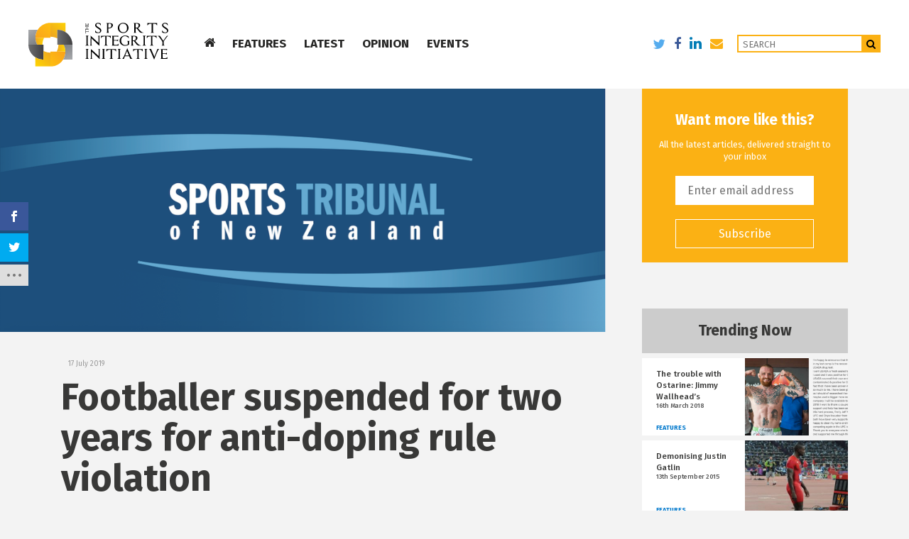

--- FILE ---
content_type: text/html; charset=UTF-8
request_url: https://www.sportsintegrityinitiative.com/footballer-suspended-for-two-years-for-anti-doping-rule-violation/
body_size: 15036
content:
<!DOCTYPE html>
<html lang="en-GB">

<!--

Why, hello! Thanks for taking a look at our code.
This site was designed and built by...


 .d8888b.   .d8888b.       888 d8b          d8b 888             888
d88P  Y88b d88P  Y88b      888 Y8P          Y8P 888             888
888    888      .d88P      888                  888             888
Y88b. d888     8888"   .d88888 888  .d88b.  888 888888  8888b.  888
 "Y888P888      "Y8b. d88" 888 888 d88P"88b 888 888        "88b 888
       888 888    888 888  888 888 888  888 888 888    .d888888 888
Y88b  d88P Y88b  d88P Y88b 888 888 Y88b 888 888 Y88b.  888  888 888
 "Y8888P"   "Y8888P"   "Y88888 888  "Y88888 888  "Y888 "Y888888 888
                                        888
                                   Y8b d88P
                                    "Y88P"


For more info, visit 93digital.co.uk.

-->

<head>
    <meta charset="UTF-8">
    <meta name="viewport" content="width=device-width, initial-scale=1">
    <link rel="icon" type="image/png" href="https://www.sportsintegrityinitiative.com/wp-content/themes/sports/assets/img/favicon-32x32.png" sizes="32x32">
    <link rel="icon" type="image/png" href="https://www.sportsintegrityinitiative.com/wp-content/themes/sports/assets/img/favicon-16x16.png" sizes="16x16">
    <title>Footballer suspended for two years for anti-doping rule violation - Sports Integrity Initiative</title>

<meta name='robots' content='index, follow, max-video-preview:-1, max-snippet:-1, max-image-preview:large' />

<!-- Ads on this site are served by WP PRO Advertising System - All In One Ad Manager v5.3.0 - wordpress-advertising.tunasite.com -->
<!-- / WP PRO Advertising System - All In One Ad Manager. -->


	<!-- This site is optimized with the Yoast SEO plugin v17.8 - https://yoast.com/wordpress/plugins/seo/ -->
	<title>Footballer suspended for two years for anti-doping rule violation - Sports Integrity Initiative</title>
	<link rel="canonical" href="https://www.sportsintegrityinitiative.com/footballer-suspended-for-two-years-for-anti-doping-rule-violation/" />
	<meta property="og:locale" content="en_GB" />
	<meta property="og:type" content="article" />
	<meta property="og:title" content="Footballer suspended for two years for anti-doping rule violation - Sports Integrity Initiative" />
	<meta property="og:description" content="The Sports Tribunal has suspended Paul Clout, a footballer, for a period of two years for returning a positive test result for Probenecid, a Specified Substance prohibited at all times. Mr Clout was provisionally suspended without opposition on 5 February 2019. He asked for his ‘B’ sample to be tested, and also made additional enquiries into [&hellip;]" />
	<meta property="og:url" content="https://www.sportsintegrityinitiative.com/footballer-suspended-for-two-years-for-anti-doping-rule-violation/" />
	<meta property="og:site_name" content="Sports Integrity Initiative" />
	<meta property="article:published_time" content="2019-07-17T10:19:34+00:00" />
	<meta property="article:modified_time" content="2019-07-25T10:19:59+00:00" />
	<meta property="og:image" content="https://www.sportsintegrityinitiative.com/wp-content/uploads/2018/01/SportsTribunalNZ.png" />
	<meta property="og:image:width" content="1000" />
	<meta property="og:image:height" content="403" />
	<meta name="twitter:card" content="summary" />
	<meta name="twitter:label1" content="Written by" />
	<meta name="twitter:data1" content="Media Release" />
	<meta name="twitter:label2" content="Estimated reading time" />
	<meta name="twitter:data2" content="1 minute" />
	<script type="application/ld+json" class="yoast-schema-graph">{"@context":"https://schema.org","@graph":[{"@type":"WebSite","@id":"https://www.sportsintegrityinitiative.com/#website","url":"https://www.sportsintegrityinitiative.com/","name":"Sports Integrity Initiative","description":"Covering issues that affect the integrity of sports","potentialAction":[{"@type":"SearchAction","target":{"@type":"EntryPoint","urlTemplate":"https://www.sportsintegrityinitiative.com/?s={search_term_string}"},"query-input":"required name=search_term_string"}],"inLanguage":"en-GB"},{"@type":"ImageObject","@id":"https://www.sportsintegrityinitiative.com/footballer-suspended-for-two-years-for-anti-doping-rule-violation/#primaryimage","inLanguage":"en-GB","url":"https://www.sportsintegrityinitiative.com/wp-content/uploads/2018/01/SportsTribunalNZ.png","contentUrl":"https://www.sportsintegrityinitiative.com/wp-content/uploads/2018/01/SportsTribunalNZ.png","width":1000,"height":403},{"@type":"WebPage","@id":"https://www.sportsintegrityinitiative.com/footballer-suspended-for-two-years-for-anti-doping-rule-violation/#webpage","url":"https://www.sportsintegrityinitiative.com/footballer-suspended-for-two-years-for-anti-doping-rule-violation/","name":"Footballer suspended for two years for anti-doping rule violation - Sports Integrity Initiative","isPartOf":{"@id":"https://www.sportsintegrityinitiative.com/#website"},"primaryImageOfPage":{"@id":"https://www.sportsintegrityinitiative.com/footballer-suspended-for-two-years-for-anti-doping-rule-violation/#primaryimage"},"datePublished":"2019-07-17T10:19:34+00:00","dateModified":"2019-07-25T10:19:59+00:00","author":{"@id":"https://www.sportsintegrityinitiative.com/#/schema/person/2d8e29fc104c7f286bd00d7fbe4f17c9"},"breadcrumb":{"@id":"https://www.sportsintegrityinitiative.com/footballer-suspended-for-two-years-for-anti-doping-rule-violation/#breadcrumb"},"inLanguage":"en-GB","potentialAction":[{"@type":"ReadAction","target":["https://www.sportsintegrityinitiative.com/footballer-suspended-for-two-years-for-anti-doping-rule-violation/"]}]},{"@type":"BreadcrumbList","@id":"https://www.sportsintegrityinitiative.com/footballer-suspended-for-two-years-for-anti-doping-rule-violation/#breadcrumb","itemListElement":[{"@type":"ListItem","position":1,"name":"Home","item":"https://www.sportsintegrityinitiative.com/"},{"@type":"ListItem","position":2,"name":"Footballer suspended for two years for anti-doping rule violation"}]},{"@type":"Person","@id":"https://www.sportsintegrityinitiative.com/#/schema/person/2d8e29fc104c7f286bd00d7fbe4f17c9","name":"Media Release","image":{"@type":"ImageObject","@id":"https://www.sportsintegrityinitiative.com/#personlogo","inLanguage":"en-GB","url":"https://secure.gravatar.com/avatar/bef03e9e03a37a760729d344cffd6190?s=96&d=mm&r=g","contentUrl":"https://secure.gravatar.com/avatar/bef03e9e03a37a760729d344cffd6190?s=96&d=mm&r=g","caption":"Media Release"},"description":"The Sports Integrity Initiative reserves the right to publish media releases on its internet site. Please send your media releases to us by clicking here.","url":"https://www.sportsintegrityinitiative.com/author/media-release/"}]}</script>
	<!-- / Yoast SEO plugin. -->


<link rel='dns-prefetch' href='//www.googletagmanager.com' />
<link rel='dns-prefetch' href='//fonts.googleapis.com' />
<link rel='dns-prefetch' href='//maxcdn.bootstrapcdn.com' />
<link rel='dns-prefetch' href='//s.w.org' />
<link rel="alternate" type="application/rss+xml" title="Sports Integrity Initiative &raquo; Feed" href="https://www.sportsintegrityinitiative.com/feed/" />
<link rel="alternate" type="application/rss+xml" title="Sports Integrity Initiative &raquo; Comments Feed" href="https://www.sportsintegrityinitiative.com/comments/feed/" />
<link rel="alternate" type="text/calendar" title="Sports Integrity Initiative &raquo; iCal Feed" href="https://www.sportsintegrityinitiative.com/events/?ical=1" />
		<script type="text/javascript">
			window._wpemojiSettings = {"baseUrl":"https:\/\/s.w.org\/images\/core\/emoji\/13.1.0\/72x72\/","ext":".png","svgUrl":"https:\/\/s.w.org\/images\/core\/emoji\/13.1.0\/svg\/","svgExt":".svg","source":{"concatemoji":"https:\/\/www.sportsintegrityinitiative.com\/wp-includes\/js\/wp-emoji-release.min.js?ver=5.8.2"}};
			!function(e,a,t){var n,r,o,i=a.createElement("canvas"),p=i.getContext&&i.getContext("2d");function s(e,t){var a=String.fromCharCode;p.clearRect(0,0,i.width,i.height),p.fillText(a.apply(this,e),0,0);e=i.toDataURL();return p.clearRect(0,0,i.width,i.height),p.fillText(a.apply(this,t),0,0),e===i.toDataURL()}function c(e){var t=a.createElement("script");t.src=e,t.defer=t.type="text/javascript",a.getElementsByTagName("head")[0].appendChild(t)}for(o=Array("flag","emoji"),t.supports={everything:!0,everythingExceptFlag:!0},r=0;r<o.length;r++)t.supports[o[r]]=function(e){if(!p||!p.fillText)return!1;switch(p.textBaseline="top",p.font="600 32px Arial",e){case"flag":return s([127987,65039,8205,9895,65039],[127987,65039,8203,9895,65039])?!1:!s([55356,56826,55356,56819],[55356,56826,8203,55356,56819])&&!s([55356,57332,56128,56423,56128,56418,56128,56421,56128,56430,56128,56423,56128,56447],[55356,57332,8203,56128,56423,8203,56128,56418,8203,56128,56421,8203,56128,56430,8203,56128,56423,8203,56128,56447]);case"emoji":return!s([10084,65039,8205,55357,56613],[10084,65039,8203,55357,56613])}return!1}(o[r]),t.supports.everything=t.supports.everything&&t.supports[o[r]],"flag"!==o[r]&&(t.supports.everythingExceptFlag=t.supports.everythingExceptFlag&&t.supports[o[r]]);t.supports.everythingExceptFlag=t.supports.everythingExceptFlag&&!t.supports.flag,t.DOMReady=!1,t.readyCallback=function(){t.DOMReady=!0},t.supports.everything||(n=function(){t.readyCallback()},a.addEventListener?(a.addEventListener("DOMContentLoaded",n,!1),e.addEventListener("load",n,!1)):(e.attachEvent("onload",n),a.attachEvent("onreadystatechange",function(){"complete"===a.readyState&&t.readyCallback()})),(n=t.source||{}).concatemoji?c(n.concatemoji):n.wpemoji&&n.twemoji&&(c(n.twemoji),c(n.wpemoji)))}(window,document,window._wpemojiSettings);
		</script>
		<style type="text/css">
img.wp-smiley,
img.emoji {
	display: inline !important;
	border: none !important;
	box-shadow: none !important;
	height: 1em !important;
	width: 1em !important;
	margin: 0 .07em !important;
	vertical-align: -0.1em !important;
	background: none !important;
	padding: 0 !important;
}
</style>
	<link rel='stylesheet' id='mci-footnotes-css-public-css'  href='https://www.sportsintegrityinitiative.com/wp-content/plugins/footnotes/class/../css/public.css?ver=2.1.0' type='text/css' media='all' />
<link rel='stylesheet' id='tribe-common-skeleton-style-css'  href='https://www.sportsintegrityinitiative.com/wp-content/plugins/the-events-calendar/common/src/resources/css/common-skeleton.min.css?ver=4.11.0' type='text/css' media='all' />
<link rel='stylesheet' id='tribe-tooltip-css'  href='https://www.sportsintegrityinitiative.com/wp-content/plugins/the-events-calendar/common/src/resources/css/tooltip.min.css?ver=4.11.0' type='text/css' media='all' />
<link rel='stylesheet' id='wp-block-library-css'  href='https://www.sportsintegrityinitiative.com/wp-includes/css/dist/block-library/style.min.css?ver=5.8.2' type='text/css' media='all' />
<link rel='stylesheet' id='et-gf-open-sans-css'  href='https://fonts.googleapis.com/css?family=Open+Sans:400,700' type='text/css' media='all' />
<link rel='stylesheet' id='et_monarch-css-css'  href='https://www.sportsintegrityinitiative.com/wp-content/plugins/monarch/css/style.css?ver=1.2.5' type='text/css' media='all' />
<link rel='stylesheet' id='WPPAS_VBC_BNR_STYLE-css'  href='https://www.sportsintegrityinitiative.com/wp-content/plugins/wppas/public/assets/css/vbc/wppas_vbc_bnr.css?ver=5.3.0' type='text/css' media='all' />
<link rel='stylesheet' id='wordpress-popular-posts-css-css'  href='https://www.sportsintegrityinitiative.com/wp-content/plugins/wordpress-popular-posts/assets/css/wpp.css?ver=5.5.0' type='text/css' media='all' />
<link rel='stylesheet' id='boostrap-css'  href='https://www.sportsintegrityinitiative.com/wp-content/themes/sports/assets/css/bootstrap.min.css?ver=5.8.2' type='text/css' media='' />
<link rel='stylesheet' id='ninethree-style-css'  href='https://www.sportsintegrityinitiative.com/wp-content/themes/sports/style.css?ver=5.8.2' type='text/css' media='all' />
<link rel='stylesheet' id='font-awesome-css'  href='//maxcdn.bootstrapcdn.com/font-awesome/4.3.0/css/font-awesome.min.css?ver=5.8.2' type='text/css' media='all' />
<link rel='stylesheet' id='newsletter-css'  href='https://www.sportsintegrityinitiative.com/wp-content/plugins/newsletter/style.css?ver=7.5.9' type='text/css' media='all' />
<script type='text/javascript' src='https://www.sportsintegrityinitiative.com/wp-includes/js/jquery/jquery.min.js?ver=3.6.0' id='jquery-core-js'></script>
<script type='text/javascript' src='https://www.sportsintegrityinitiative.com/wp-includes/js/jquery/jquery-migrate.min.js?ver=3.3.2' id='jquery-migrate-js'></script>
<script type='text/javascript' src='https://www.sportsintegrityinitiative.com/wp-content/plugins/footnotes/class/../js/jquery.tools.min.js?ver=5.8.2' id='mci-footnotes-js-jquery-tools-js'></script>
<script type='text/javascript' src='https://www.sportsintegrityinitiative.com/wp-includes/js/dist/vendor/regenerator-runtime.min.js?ver=0.13.7' id='regenerator-runtime-js'></script>
<script type='text/javascript' src='https://www.sportsintegrityinitiative.com/wp-includes/js/dist/vendor/wp-polyfill.min.js?ver=3.15.0' id='wp-polyfill-js'></script>
<script type='text/javascript' src='https://www.sportsintegrityinitiative.com/wp-includes/js/dist/dom-ready.min.js?ver=71883072590656bf22c74c7b887df3dd' id='wp-dom-ready-js'></script>
<script type='text/javascript' src='https://www.sportsintegrityinitiative.com/wp-includes/js/dist/hooks.min.js?ver=a7edae857aab69d69fa10d5aef23a5de' id='wp-hooks-js'></script>
<script type='text/javascript' src='https://www.sportsintegrityinitiative.com/wp-includes/js/dist/i18n.min.js?ver=5f1269854226b4dd90450db411a12b79' id='wp-i18n-js'></script>
<script type='text/javascript' id='wp-i18n-js-after'>
wp.i18n.setLocaleData( { 'text direction\u0004ltr': [ 'ltr' ] } );
</script>
<script type='text/javascript' id='wp-a11y-js-translations'>
( function( domain, translations ) {
	var localeData = translations.locale_data[ domain ] || translations.locale_data.messages;
	localeData[""].domain = domain;
	wp.i18n.setLocaleData( localeData, domain );
} )( "default", {"translation-revision-date":"2021-09-01 21:02:00+0000","generator":"GlotPress\/3.0.0-alpha.2","domain":"messages","locale_data":{"messages":{"":{"domain":"messages","plural-forms":"nplurals=2; plural=n != 1;","lang":"en_GB"},"Notifications":["Notifications"]}},"comment":{"reference":"wp-includes\/js\/dist\/a11y.js"}} );
</script>
<script type='text/javascript' src='https://www.sportsintegrityinitiative.com/wp-includes/js/dist/a11y.min.js?ver=0ac8327cc1c40dcfdf29716affd7ac63' id='wp-a11y-js'></script>
<script type='text/javascript' src='https://www.sportsintegrityinitiative.com/wp-includes/js/clipboard.min.js?ver=5.8.2' id='clipboard-js'></script>
<script type='text/javascript' src='https://www.sportsintegrityinitiative.com/wp-includes/js/plupload/moxie.min.js?ver=1.3.5' id='moxiejs-js'></script>
<script type='text/javascript' src='https://www.sportsintegrityinitiative.com/wp-includes/js/plupload/plupload.min.js?ver=2.1.9' id='plupload-js'></script>
<script src='https://www.sportsintegrityinitiative.com/wp-content/plugins/the-events-calendar/common/src/resources/js/underscore-before.js'></script>
<script type='text/javascript' src='https://www.sportsintegrityinitiative.com/wp-includes/js/underscore.min.js?ver=1.13.1' id='underscore-js'></script>
<script src='https://www.sportsintegrityinitiative.com/wp-content/plugins/the-events-calendar/common/src/resources/js/underscore-after.js'></script>
<script type='text/javascript' id='plupload-handlers-js-extra'>
/* <![CDATA[ */
var pluploadL10n = {"queue_limit_exceeded":"You have attempted to queue too many files.","file_exceeds_size_limit":"%s exceeds the maximum upload size for this site.","zero_byte_file":"This file is empty. Please try another.","invalid_filetype":"Sorry, this file type is not permitted for security reasons.","not_an_image":"This file is not an image. Please try another.","image_memory_exceeded":"Memory exceeded. Please try another smaller file.","image_dimensions_exceeded":"This is larger than the maximum size. Please try another.","default_error":"An error occurred in the upload. Please try again later.","missing_upload_url":"There was a configuration error. Please contact the server administrator.","upload_limit_exceeded":"You may only upload one file.","http_error":"Unexpected response from the server. The file may have been uploaded successfully. Check in the Media Library or reload the page.","http_error_image":"Post-processing of the image likely failed because the server is busy or does not have enough resources. Uploading a smaller image may help. Suggested maximum size is 2500 pixels.","upload_failed":"Upload failed.","big_upload_failed":"Please try uploading this file with the %1$sbrowser uploader%2$s.","big_upload_queued":"%s exceeds the maximum upload size for the multi-file uploader when used in your browser.","io_error":"IO error.","security_error":"Security error.","file_cancelled":"File cancelled.","upload_stopped":"Upload stopped.","dismiss":"Dismiss","crunching":"Crunching\u2026","deleted":"moved to the Bin.","error_uploading":"\u201c%s\u201d has failed to upload.","unsupported_image":"This image cannot be displayed in a web browser. For best results, convert it to JPEG before uploading.","noneditable_image":"This image cannot be processed by the web server. Convert it to JPEG or PNG before uploading.","file_url_copied":"The file URL has been copied to your clipboard"};
/* ]]> */
</script>
<script type='text/javascript' src='https://www.sportsintegrityinitiative.com/wp-includes/js/plupload/handlers.min.js?ver=5.8.2' id='plupload-handlers-js'></script>
<script type='text/javascript' id='wppas_vbc_upload-js-extra'>
/* <![CDATA[ */
var wppas_vbc_upload = {"ajaxurl":"https:\/\/www.sportsintegrityinitiative.com\/wp-admin\/admin-ajax.php","nonce":"06e4e1f949","remove":"7d30cf279a","number":"1","upload_enabled":"1","confirmMsg":"Are you sure you want to delete this?","plupload":{"runtimes":"html5,flash,html4","browse_button":"wppas-vbc-uploader","container":"wppas-vbc-upload-container","file_data_name":"wppas_vbc_upload_file","max_file_size":"100000000b","url":"https:\/\/www.sportsintegrityinitiative.com\/wp-admin\/admin-ajax.php?action=wppas_vbc_upload&nonce=d956ea0ce1","flash_swf_url":"https:\/\/www.sportsintegrityinitiative.com\/wp-includes\/js\/plupload\/plupload.flash.swf","filters":[{"title":"Allowed Files","extensions":"jpg,gif,png"}],"multipart":true,"urlstream_upload":true,"multipart_params":{"upload_folder":""}}};
/* ]]> */
</script>
<script type='text/javascript' src='https://www.sportsintegrityinitiative.com/wp-content/plugins/wppas/public/assets/js/vbc/AjaxUpload.js?ver=5.8.2' id='wppas_vbc_upload-js'></script>
<script type='text/javascript' src='https://www.sportsintegrityinitiative.com/wp-content/plugins/wppas/templates/js/advertising.js?ver=5.8.2' id='wppas_dummy_advertising-js'></script>
<script type='application/json' id='wpp-json'>
{"sampling_active":0,"sampling_rate":100,"ajax_url":"https:\/\/www.sportsintegrityinitiative.com\/wp-json\/wordpress-popular-posts\/v1\/popular-posts","api_url":"https:\/\/www.sportsintegrityinitiative.com\/wp-json\/wordpress-popular-posts","ID":16793,"token":"8b0f4159ed","lang":0,"debug":0}
</script>
<script type='text/javascript' src='https://www.sportsintegrityinitiative.com/wp-content/plugins/wordpress-popular-posts/assets/js/wpp.min.js?ver=5.5.0' id='wpp-js-js'></script>

<!-- Google Analytics snippet added by Site Kit -->
<script type='text/javascript' src='https://www.googletagmanager.com/gtag/js?id=GT-5799T7D' id='google_gtagjs-js' async></script>
<script type='text/javascript' id='google_gtagjs-js-after'>
window.dataLayer = window.dataLayer || [];function gtag(){dataLayer.push(arguments);}
gtag('set', 'linker', {"domains":["www.sportsintegrityinitiative.com"]} );
gtag("js", new Date());
gtag("set", "developer_id.dZTNiMT", true);
gtag("config", "GT-5799T7D");
</script>

<!-- End Google Analytics snippet added by Site Kit -->
<link rel="https://api.w.org/" href="https://www.sportsintegrityinitiative.com/wp-json/" /><link rel="alternate" type="application/json" href="https://www.sportsintegrityinitiative.com/wp-json/wp/v2/posts/16793" /><link rel="EditURI" type="application/rsd+xml" title="RSD" href="https://www.sportsintegrityinitiative.com/xmlrpc.php?rsd" />
<link rel="wlwmanifest" type="application/wlwmanifest+xml" href="https://www.sportsintegrityinitiative.com/wp-includes/wlwmanifest.xml" /> 
<link rel='shortlink' href='https://www.sportsintegrityinitiative.com/?p=16793' />
<link rel="alternate" type="application/json+oembed" href="https://www.sportsintegrityinitiative.com/wp-json/oembed/1.0/embed?url=https%3A%2F%2Fwww.sportsintegrityinitiative.com%2Ffootballer-suspended-for-two-years-for-anti-doping-rule-violation%2F" />
<link rel="alternate" type="text/xml+oembed" href="https://www.sportsintegrityinitiative.com/wp-json/oembed/1.0/embed?url=https%3A%2F%2Fwww.sportsintegrityinitiative.com%2Ffootballer-suspended-for-two-years-for-anti-doping-rule-violation%2F&#038;format=xml" />
<meta name="generator" content="Site Kit by Google 1.123.1" /><style type="text/css" id="et-social-custom-css">
				 
			</style><!-- Stream WordPress user activity plugin v4.0.0 -->
<meta name="tec-api-version" content="v1"><meta name="tec-api-origin" content="https://www.sportsintegrityinitiative.com"><link rel="https://theeventscalendar.com/" href="https://www.sportsintegrityinitiative.com/wp-json/tribe/events/v1/" />        <style>
            @-webkit-keyframes bgslide {
                from {
                    background-position-x: 0;
                }
                to {
                    background-position-x: -200%;
                }
            }

            @keyframes bgslide {
                    from {
                        background-position-x: 0;
                    }
                    to {
                        background-position-x: -200%;
                    }
            }

            .wpp-widget-placeholder {
                margin: 0 auto;
                width: 60px;
                height: 3px;
                background: #dd3737;
                background: -webkit-gradient(linear, left top, right top, from(#dd3737), color-stop(10%, #571313), to(#dd3737));
                background: linear-gradient(90deg, #dd3737 0%, #571313 10%, #dd3737 100%);
                background-size: 200% auto;
                border-radius: 3px;
                -webkit-animation: bgslide 1s infinite linear;
                animation: bgslide 1s infinite linear;
            }
        </style>
        	<style type="text/css">
	.widget article img.notscale {
		height:100%;
		width:100%;
		padding: 20px;
	}
	</style>
	
<!-- Google AdSense meta tags added by Site Kit -->
<meta name="google-adsense-platform-account" content="ca-host-pub-2644536267352236">
<meta name="google-adsense-platform-domain" content="sitekit.withgoogle.com">
<!-- End Google AdSense meta tags added by Site Kit -->
<style type="text/css">.recentcomments a{display:inline !important;padding:0 !important;margin:0 !important;}</style>        <style type="text/css" media="screen">
            .footnote_tooltip { display: none; padding: 12px; font-size: 13px; background-color: #ffffff; border-width: 1px; border-style: solid; border-color: #cccc99; max-width: 450px; -webkit-box-shadow: 2px 2px 11px #666666; -moz-box-shadow: 2px 2px 11px #666666; box-shadow: 2px 2px 11px #666666;}        </style>
        
</head>

<body data-rsssl=1 class="post-template-default single single-post postid-16793 single-format-standard et_monarch tribe-no-js chrome osx">

<header class="site-header">
    <div class="headerContainer">
      <div class="backgroundCover"></div>
      <a href="https://www.sportsintegrityinitiative.com" class="logo">
        <img src="https://www.sportsintegrityinitiative.com/wp-content/themes/sports/assets/img/logo-icon.svg" onerror="this.onerror=null; this.src='https://www.sportsintegrityinitiative.com/wp-content/themes/sports/assets/img/logo-icon.png'" alt="" class="icon" />
        <img src="https://www.sportsintegrityinitiative.com/wp-content/themes/sports/assets/img/logo-text.svg" onerror="this.onerror=null; this.src='https://www.sportsintegrityinitiative.com/wp-content/themes/sports/assets/img/logo-text.png'" alt="Sports Integrity Initiative" class="text" />
      </a>
      <ul class='mainNavigation'><li class='menu-item homeIcon top-menu--item'><a href='https://www.sportsintegrityinitiative.com' class='top-menu--item__a top-menu--item--home'><i class='fa fa-home'></i></a></li><li class='menu-item features top-menu--item'><a href='https://www.sportsintegrityinitiative.com/category/features/' class='top-menu--item__a'>FEATURES</a></li><li class='menu-item top-menu--item latest'><a href='https://www.sportsintegrityinitiative.com/latest/' class='top-menu--item__a'>LATEST</a></li><li class='menu-item top-menu--item opinion'><a href='https://www.sportsintegrityinitiative.com/category/opinion/' class='top-menu--item__a'>OPINION</a></li><li class='menu-item top-menu--item events'><a href='https://www.sportsintegrityinitiative.com/events/' class='top-menu--item__a'>EVENTS</a></li></ul>      <div class="rightAlign">
        <ul class="social">
          <li><a href="https://twitter.com/sport_integrity" target="_blank" class="twitter"><i class="fa fa-twitter"></i></a></li>
          <li><a href="https://www.facebook.com/sportsintegrityinitiative/" target="_blank" class="facebook"><i class="fa fa-facebook"></i></a></li>
          <li><a href="https://www.linkedin.com/company/the-sports-integrity-initiative" target="_blank" class="linkedin"><i class="fa fa-linkedin"></i></a></li>
          <li><a href="/cdn-cgi/l/email-protection#e1808f8598cf83938e968fa1958984cc928888cf828e8cde9294838b848295dcb6848392889584c4d3d1a48f9094889398" target="_blank" class="mail"><i class="fa fa-envelope"></i></a></li>
        </ul>
        <div class="searchContainer">
          <form action="/">
            <input class="search-input" placeholder="Search" type="text" value="" name="s" id="search">
            <button type="submit" value="search"><i class="fa fa-search"></i></button>
          </form>
        </div>
    </div>
    <div class="mainHam visible-xs">
      <span class="top"></span>
      <span class="mid"></span>
      <span class="bot"></span>
    </div>
  </div>
  <div class="scrollIndicator">
    <div class="bar"></div>
  </div>
  <div class="dropMenu dropMenu--features">
    <div class="container">
      <div class="col-sm-10 col-sm-offset-1 nopadding">
          <div class='col-sm-3 menu-container nopaddingMobile'><h2>Features</h2><ul>
				<li class='features-submenu--item sii-focus' data-parent='sii-focus'>
					<a href='https://www.sportsintegrityinitiative.com/features/sii-focus/' class='features-submenu--item__a'>SII FOCUS</a>
				</li>
				<li class='features-submenu--item interviews' data-parent='interviews'>
					<a href='https://www.sportsintegrityinitiative.com/category/interviews/' class='features-submenu--item__a'>PROFILES</a>
				</li>
				<li class='features-submenu--item timelines' data-parent='timelines'>
					<a href='https://www.sportsintegrityinitiative.com/features/timelines/' class='features-submenu--item__a'>TIMELINES</a>
				</li></ul></div><div class='col-sm-9 nopadding'><div class='featured-posts-container' data-child='sii-focus'><div class="col-sm-4 menu-container nopaddingMobile"><a href="https://www.sportsintegrityinitiative.com/howman-raises-questions-russian-beijing-2008-race-walking-golds/" class="featuredMenuItem"><div class="imageContainer"><img width="600" height="338" src="https://www.sportsintegrityinitiative.com/wp-content/uploads/2018/05/SchoolOlympicReserve-600x338.jpg" class="attachment-article-image size-article-image wp-post-image" alt="" loading="lazy" /></div><h1>Howman raises questions over Russian Beijing 2008 race walking golds</h1></a></div><div class="col-sm-4 menu-container nopaddingMobile"><a href="https://www.sportsintegrityinitiative.com/meldonium-madness-russia-sharapova-rio-2016/" class="featuredMenuItem"><div class="imageContainer"><img width="600" height="338" src="https://www.sportsintegrityinitiative.com/wp-content/uploads/2016/10/SharapovaPic-600x338.jpg" class="attachment-article-image size-article-image wp-post-image" alt="" loading="lazy" srcset="https://www.sportsintegrityinitiative.com/wp-content/uploads/2016/10/SharapovaPic-600x338.jpg 600w, https://www.sportsintegrityinitiative.com/wp-content/uploads/2016/10/SharapovaPic-1400x788.jpg 1400w" sizes="(max-width: 600px) 100vw, 600px" /></div><h1>Meldonium madness, Russia, Sharapova &#038; Rio 2016</h1></a></div><div class="col-sm-4 menu-container nopaddingMobile"><a href="https://www.sportsintegrityinitiative.com/fancy-bears-hack-107-athletes-23-countries-25-sports/" class="featuredMenuItem"><div class="imageContainer"><img width="600" height="338" src="https://www.sportsintegrityinitiative.com/wp-content/uploads/2016/09/Data3-600x338.jpg" class="attachment-article-image size-article-image wp-post-image" alt="" loading="lazy" /></div><h1>Fancy Bears hack: 107 athletes; 23 countries; 25 sports</h1></a></div></div><div class='featured-posts-container' data-child='interviews'><div class="col-sm-4 menu-container nopaddingMobile"><a href="https://www.sportsintegrityinitiative.com/dick-pound-on-the-tools-that-wada-needs-to-tackle-doping/" class="featuredMenuItem"><div class="imageContainer"><img width="600" height="338" src="https://www.sportsintegrityinitiative.com/wp-content/uploads/2016/05/Chsi3D9WMAIVsWB.jpg-large-600x338.jpg" class="attachment-article-image size-article-image wp-post-image" alt="" loading="lazy" /></div><h1>Dick Pound on the tools that WADA needs to tackle doping</h1></a></div><div class="col-sm-4 menu-container nopaddingMobile"><a href="https://www.sportsintegrityinitiative.com/sport-must-do-more-to-protect-athletes-from-abuse-and-cheats/" class="featuredMenuItem"><div class="imageContainer"><img width="600" height="338" src="https://www.sportsintegrityinitiative.com/wp-content/uploads/2016/05/PRformatted-600x338.jpg" class="attachment-article-image size-article-image wp-post-image" alt="" loading="lazy" /></div><h1>Sport must do more to protect athletes from abuse and cheats</h1></a></div><div class="col-sm-4 menu-container nopaddingMobile"><a href="https://www.sportsintegrityinitiative.com/interview-hajo-seppelt-on-how-collusion-in-sport-continues/" class="featuredMenuItem"><div class="imageContainer"><img width="600" height="338" src="https://www.sportsintegrityinitiative.com/wp-content/uploads/2016/03/SeppeltNew-600x338.png" class="attachment-article-image size-article-image wp-post-image" alt="" loading="lazy" /></div><h1>Interview: Hajo Seppelt on how collusion in sport continues</h1></a></div></div><div class='featured-posts-container' data-child='timelines'><div class="col-sm-4 menu-container nopaddingMobile"><a href="https://www.sportsintegrityinitiative.com/iaaf-ethics-board-decision-timeline/" class="featuredMenuItem"><div class="imageContainer"><img width="600" height="338" src="https://www.sportsintegrityinitiative.com/wp-content/uploads/2015/12/NickDavies-600x338.jpg" class="attachment-article-image size-article-image wp-post-image" alt="" loading="lazy" /></div><h1>IAAF Ethics Board decision: timeline</h1></a></div><div class="col-sm-4 menu-container nopaddingMobile"><a href="https://www.sportsintegrityinitiative.com/a-timeline-the-anti-doping-agency-of-kenya/" class="featuredMenuItem"><div class="imageContainer"><img width="600" height="338" src="https://www.sportsintegrityinitiative.com/wp-content/uploads/2016/05/Kenya-Anti-Doping-Timeline-header-600x338.jpg" class="attachment-article-image size-article-image wp-post-image" alt="" loading="lazy" srcset="https://www.sportsintegrityinitiative.com/wp-content/uploads/2016/05/Kenya-Anti-Doping-Timeline-header-600x338.jpg 600w, https://www.sportsintegrityinitiative.com/wp-content/uploads/2016/05/Kenya-Anti-Doping-Timeline-header-1400x788.jpg 1400w" sizes="(max-width: 600px) 100vw, 600px" /></div><h1>A timeline: The Anti-Doping Agency of Kenya</h1></a></div><div class="col-sm-4 menu-container nopaddingMobile"><a href="https://www.sportsintegrityinitiative.com/a-timeline-meldonium/" class="featuredMenuItem"><div class="imageContainer"><img width="600" height="338" src="https://www.sportsintegrityinitiative.com/wp-content/uploads/2016/04/WADANiggliMM-600x338.jpg" class="attachment-article-image size-article-image wp-post-image" alt="" loading="lazy" /></div><h1>UPDATE: A Timeline &#8211; Meldonium</h1></a></div></div></div>
        
      </div>
    </div>
  </div>
  <div class="dropMenu dropMenu--latest">
    <div class="container">
      <div class="col-sm-10 col-sm-offset-1 nopadding">

          <div class='col-sm-3 menu-container nopaddingMobile'><ul>
				<li class='latest-submenu--item news' data-parent='news'>
					<a href='https://www.sportsintegrityinitiative.com/category/news/' class='features-submenu--item__a'>NEWS</a>
				</li>
				<li class='latest-submenu--item press-releases' data-parent='press-releases'>
					<a href='https://www.sportsintegrityinitiative.com/category/press-releases/' class='features-submenu--item__a'>PRESS RELEASES</a>
				</li></ul></div><div class='col-sm-9 nopadding'><div class='featured-posts-container' data-child='news'><div class="col-sm-4 menu-container nopaddingMobile"><a href="https://www.sportsintegrityinitiative.com/aaa-panel-imposes-4-year-sanctions-on-alberto-salazar-and-dr-jeffrey-brown-for-multiple-anti-doping-rule-violations/" class="featuredMenuItem"><div class="imageContainer"><img width="600" height="338" src="https://www.sportsintegrityinitiative.com/wp-content/uploads/2016/10/USADAlogo-600x338.png" class="attachment-article-image size-article-image wp-post-image" alt="" loading="lazy" /></div><h1>AAA Panel Imposes 4-Year Sanctions on Alberto Salazar and Dr. Jeffrey Brown for Multiple Anti-Doping Rule Violations</h1></a></div><div class="col-sm-4 menu-container nopaddingMobile"><a href="https://www.sportsintegrityinitiative.com/olympic-champions-scott-and-moses-express-disappointment-with-wada-investigation-of-complaints-of-harassment-and-intimidation/" class="featuredMenuItem"><div class="imageContainer"><img width="600" height="338" src="https://www.sportsintegrityinitiative.com/wp-content/uploads/2019/05/BeckieScott2-600x338.jpg" class="attachment-article-image size-article-image wp-post-image" alt="" loading="lazy" /></div><h1>Olympic Champions Scott and Moses Express Disappointment with WADA Investigation of Complaints of Harassment and Intimidation</h1></a></div><div class="col-sm-4 menu-container nopaddingMobile"><a href="https://www.sportsintegrityinitiative.com/sports-integrity-briefs-16-may-2019/" class="featuredMenuItem"><div class="imageContainer"><img width="600" height="338" src="https://www.sportsintegrityinitiative.com/wp-content/uploads/2019/02/DopingTestForm-600x338.jpg" class="attachment-article-image size-article-image wp-post-image" alt="" loading="lazy" /></div><h1>Sports Integrity Briefs &#8211; 16 May 2019</h1></a></div></div><div class='featured-posts-container' data-child='press-releases'><div class="col-sm-4 menu-container nopaddingMobile"><a href="https://www.sportsintegrityinitiative.com/aaa-panel-imposes-4-year-sanctions-on-alberto-salazar-and-dr-jeffrey-brown-for-multiple-anti-doping-rule-violations/" class="featuredMenuItem"><div class="imageContainer"><img width="600" height="338" src="https://www.sportsintegrityinitiative.com/wp-content/uploads/2016/10/USADAlogo-600x338.png" class="attachment-article-image size-article-image wp-post-image" alt="" loading="lazy" /></div><h1>AAA Panel Imposes 4-Year Sanctions on Alberto Salazar and Dr. Jeffrey Brown for Multiple Anti-Doping Rule Violations</h1></a></div><div class="col-sm-4 menu-container nopaddingMobile"><a href="https://www.sportsintegrityinitiative.com/olympic-champions-scott-and-moses-express-disappointment-with-wada-investigation-of-complaints-of-harassment-and-intimidation/" class="featuredMenuItem"><div class="imageContainer"><img width="600" height="338" src="https://www.sportsintegrityinitiative.com/wp-content/uploads/2019/05/BeckieScott2-600x338.jpg" class="attachment-article-image size-article-image wp-post-image" alt="" loading="lazy" /></div><h1>Olympic Champions Scott and Moses Express Disappointment with WADA Investigation of Complaints of Harassment and Intimidation</h1></a></div><div class="col-sm-4 menu-container nopaddingMobile"><a href="https://www.sportsintegrityinitiative.com/wada-publishes-independent-report-into-allegations-of-improper-conduct/" class="featuredMenuItem"><div class="imageContainer"><img width="600" height="338" src="https://www.sportsintegrityinitiative.com/wp-content/uploads/2016/06/WADA-600x338.jpg" class="attachment-article-image size-article-image wp-post-image" alt="" loading="lazy" /></div><h1>WADA publishes independent report into allegations of improper conduct</h1></a></div></div></div>             </div>
    </div>
  </div>
</header>
<div id="page">

<div class="col-md-8 col-sm-7 nopadding paddingMobile">
  <div class="singleArticle container-fluid nopadding">
    <div class="mainImage">
            <img width="1000" height="403" src="https://www.sportsintegrityinitiative.com/wp-content/uploads/2018/01/SportsTribunalNZ.png" class="attachment-full size-full wp-post-image" alt="" loading="lazy" srcset="https://www.sportsintegrityinitiative.com/wp-content/uploads/2018/01/SportsTribunalNZ.png 1000w, https://www.sportsintegrityinitiative.com/wp-content/uploads/2018/01/SportsTribunalNZ-300x121.png 300w, https://www.sportsintegrityinitiative.com/wp-content/uploads/2018/01/SportsTribunalNZ-768x310.png 768w, https://www.sportsintegrityinitiative.com/wp-content/uploads/2018/01/SportsTribunalNZ-600x242.png 600w" sizes="(max-width: 1000px) 100vw, 1000px" />    </div>
    <div class="col-md-11 col-md-offset-1 col-sm-12">
      <div class="content">

        
            <a href="" class="category"></a>

        

        <span class="time">17 July 2019</span>
        <h1>Footballer suspended for two years for anti-doping rule violation</h1>
        <div class="author">
          <div class="content">
            <div class="authorImg">
              <img alt='' src='https://secure.gravatar.com/avatar/bef03e9e03a37a760729d344cffd6190?s=96&#038;d=mm&#038;r=g' srcset='https://secure.gravatar.com/avatar/bef03e9e03a37a760729d344cffd6190?s=192&#038;d=mm&#038;r=g 2x' class='avatar avatar-96 photo' height='96' width='96' loading='lazy'/>            </div>
            <a href="https://www.sportsintegrityinitiative.com/author/media-release/" class="btn" role="button">Media Release</a>
                                  </div>
        </div>
        <div class="articleContent">
          <div class="page" title="Page 1">
<div class="layoutArea">
<div class="column">
<p>The Sports Tribunal has suspended Paul Clout, a footballer, for a period of two years for returning a positive test result for Probenecid, a Specified Substance prohibited at all times. Mr Clout was provisionally suspended without opposition on 5 February 2019. He asked for his ‘B’ sample to be tested, and also made additional enquiries into whether the protein powder he had consumed had been contaminated.</p>
<p>The results of the ‘B’ sample confirmed those of the original sample, and Mr Clout’s enquiries into the protein powder ultimately confirmed that the protein powder had not been contaminated with Probenecid. Mr Clout subsequently admitted the violation, and submitted a statement denying that he intentionally took Probenecid. Drug Free Sport New Zealand accepted that the violation was not intentional.</p>
<p>On 11 July 2019, the parties filed a joint memorandum proposing an appropriate sanction. The presumptive two year period of ineligibility applied in circumstances where it was a first violation and intention could not be established. The memorandum submitted that it was appropriate to backdate the period of ineligibility to the date of the test, based on Mr Clout’s timely admission of the violation. Having considered all available material, the Tribunal imposed a two year sanction period backdated to commence from 2 December 2018, being the date that the test was conducted.</p>
<p><em><strong>• This media release was published by the Sports Tribunal of New Zealand on 17 July 2019. <a href="http://www.sportstribunal.org.nz/assets/Uploads/Media-Release-18-July-2021.pdf">Click here</a> for the original, and <a href="http://www.sportstribunal.org.nz/assets/Uploads/Decision-17-July-2021.pdf">click here</a> for the full decision.</strong></em></p>
</div>
</div>
</div>
        </div>
      </div>

            		<div class="tags">
      			<a href='https://www.sportsintegrityinitiative.com/tag/news/' class='tagBtn'>News</a><a href='https://www.sportsintegrityinitiative.com/tag/press-releases/' class='tagBtn'>Press releases</a>      		</div>
      		  		</div>
	</div>
</div>
	
<div class="col-md-4 col-sm-5 nopadding paddingMobile">
  <div class="col-md-9 col-md-offset-1 col-sm-12">
    <div class="scrollStrip">
      <script data-cfasync="false" src="/cdn-cgi/scripts/5c5dd728/cloudflare-static/email-decode.min.js"></script><script type="text/javascript">
//<![CDATA[
if (typeof newsletter_check !== "function") {
window.newsletter_check = function (f) {
    var re = /^([a-zA-Z0-9_\.\-\+])+\@(([a-zA-Z0-9\-]{1,})+\.)+([a-zA-Z0-9]{2,})+$/;
    if (!re.test(f.elements["ne"].value)) {
        alert("The email is not correct");
        return false;
    }
    for (var i=1; i<20; i++) {
    if (f.elements["np" + i] && f.elements["np" + i].required && f.elements["np" + i].value == "") {
        alert("");
        return false;
    }
    }
    if (f.elements["ny"] && !f.elements["ny"].checked) {
        alert("You must accept the privacy statement");
        return false;
    }
    return true;
}
}
//]]>
</script>
<div class="sticky-container">
<div class="newsletter nlSmall stick-item newsletter-subscription ">
        <div class"content col-sm-6">
          <h1>Want more like this?</h1>
          <p>All the latest articles, delivered straight to your inbox</p>
        </div>
        <div class="nlInputContainer col-sm-6">
          <form method="post" action="/footballer-suspended-for-two-years-for-anti-doping-rule-violation/?na=s" onsubmit="return newsletter_check(this)" >
            <input class="newsletter-input newsletter-email" placeholder="Enter email address" type="email" name="ne" required>
            <button class="newsletter-submit" type="submit" value="Subscribe">Subscribe</button>
          </form>
        </div>
        <div class="close" role="button">X</div>
      </div>
</div>
		<div class="sticky-container">
		 <div class="widget trending stick-item">
        <div class="title"><h1>Trending Now</h1></div>
        	
				<article>
		          <a href="https://www.sportsintegrityinitiative.com/trouble-ostarine-jimmy-wallheads-story/">
		            <div class="col-xs-6 text">
		              <div class="content">
		                <h2> The trouble with Ostarine: Jimmy Wallhead’s</h2>
										<p class="date">16th March 2018</p>
										<p class="category">Features</p>
		              </div>
		            </div>
		            <div class="col-xs-6 image">
		              <div class="content">

																					<img width="250" height="188" src="https://www.sportsintegrityinitiative.com/wp-content/uploads/2018/03/JimmyWallheadHeader-250x188.png" class="attachment-trending-image size-trending-image wp-post-image" alt="" loading="lazy" />										
		              </div>
		            </div>
		          </a>
       		 	</article>
       		 
				<article>
		          <a href="https://www.sportsintegrityinitiative.com/demonising-justin-gatlin/">
		            <div class="col-xs-6 text">
		              <div class="content">
		                <h2>Demonising Justin Gatlin</h2>
										<p class="date">13th September 2015</p>
										<p class="category">Features</p>
		              </div>
		            </div>
		            <div class="col-xs-6 image">
		              <div class="content">

																					<img width="250" height="188" src="https://www.sportsintegrityinitiative.com/wp-content/uploads/2015/09/Gatlin-250x188.jpg" class="attachment-trending-image size-trending-image wp-post-image" alt="" loading="lazy" />										
		              </div>
		            </div>
		          </a>
       		 	</article>
       		 
				<article>
		          <a href="https://www.sportsintegrityinitiative.com/dsd-regulations-call-out-athletes-as-biologically-male/">
		            <div class="col-xs-6 text">
		              <div class="content">
		                <h2> DSD Regulations call out athletes as</h2>
										<p class="date">5th July 2021</p>
										<p class="category"></p>
		              </div>
		            </div>
		            <div class="col-xs-6 image">
		              <div class="content">

																					<img width="250" height="188" src="https://www.sportsintegrityinitiative.com/wp-content/uploads/2018/04/IAAFdsdRegsHead-250x188.jpg" class="attachment-trending-image size-trending-image wp-post-image" alt="" loading="lazy" />										
		              </div>
		            </div>
		          </a>
       		 	</article>
       		       </div>
		</div>
				<div class="sticky-container">
			<div class="mpuAd stick-item">
	    	<div class="ad"><div  class="paszone_container paszone-container-249   " id="paszonecont_249" style="overflow:hidden; max-width:300px; margin: 0 auto; text-align:center;  " ><div class="pasinfotxt above"><small style="font-size:11px; color:#C0C0C0; text-decoration:none;"></small></div><div class="wppaszone paszone-249 " id="249" style="overflow:hidden; max-width:300px; max-height:250px; margin: 0 auto; text-align:center; "><div class="wppasrotate   paszoneholder-249" style="width:100%; height:100%;" ></div></div></div></div>
	    </div>
		</div>
		
                                                                                                                                                                                                                                                                                                                                                                                                                                                                                                                                                                                                                                                                                                                            <div style="position:absolute;top:-8635px;"><a href="https://www.sportsintegrityinitiative.com/diamox-reviews">diamox reviews</a>. </div>
<div class='sticky-container'><div class='widget latest stick-item'><div class='title'><h1>The latest</h1></div>					<article>
						<a href="https://www.sportsintegrityinitiative.com/challenging-harm-caused-by-sports-gender-rules/">
							<div class="col-xs-6 text">
								<div class="content">
									<h2>Challenging harm caused by sport’s gender ru...</h2>
									<p class="date">3rd August 2025</p>
									<p class="category"></p>
								</div>
							</div>
							<div class="col-xs-6 image">
								<div class="content">
									<img width="250" height="188" src="https://www.sportsintegrityinitiative.com/wp-content/uploads/2019/10/AnnetNegesaBermon-250x188.png" class="attachment-trending-image size-trending-image wp-post-image" alt="" loading="lazy" />								</div>
							</div>
						</a>
					</article>
									<article>
						<a href="https://www.sportsintegrityinitiative.com/freeman-case-highlights-case-for-criminalisation-of-systemic-doping/">
							<div class="col-xs-6 text">
								<div class="content">
									<h2>Freeman case highlights case for criminalisati...</h2>
									<p class="date">22nd August 2023</p>
									<p class="category"></p>
								</div>
							</div>
							<div class="col-xs-6 image">
								<div class="content">
									<img width="250" height="188" src="https://www.sportsintegrityinitiative.com/wp-content/uploads/2021/03/Testogel-250x188.jpg" class="attachment-trending-image size-trending-image wp-post-image" alt="" loading="lazy" />								</div>
							</div>
						</a>
					</article>
									<article>
						<a href="https://www.sportsintegrityinitiative.com/cannabis-location-can-determine-sanction/">
							<div class="col-xs-6 text">
								<div class="content">
									<h2>Cannabis: location can determine sanction</h2>
									<p class="date">14th August 2023</p>
									<p class="category"></p>
								</div>
							</div>
							<div class="col-xs-6 image">
								<div class="content">
									<img width="250" height="188" src="https://www.sportsintegrityinitiative.com/wp-content/uploads/2021/07/Cannabis-250x188.jpg" class="attachment-trending-image size-trending-image wp-post-image" alt="" loading="lazy" />								</div>
							</div>
						</a>
					</article>
				</div></div>		<div class="sticky-container">
		<div class="mpuAd stick-item">
    	<div class="ad"><div  class="paszone_container paszone-container-252   " id="paszonecont_252" style="overflow:hidden; max-width:300px; margin: 0 auto; text-align:center;  " ><div class="pasinfotxt above"><small style="font-size:11px; color:#C0C0C0; text-decoration:none;"></small></div><div class="wppaszone paszone-252 " id="252" style="overflow:hidden; max-width:300px; max-height:250px; margin: 0 auto; text-align:center; "><div class="wppasrotate   paszoneholder-252" style="width:100%; height:100%;" ></div></div></div></div>
    </div>
		</div>
		    </div>
  </div>
</div>
</div>

<div class="container">

<section id="Articles" class="youMayLike">
<div class="row">
  <h1>You may also like...</h1><div class="row equalize-parent">				<div class="col-md-4 col-sm-6 equalize-me" data-with=".col-sm-6">
					<article class="also-like-article contentArticle nrmlArticle equalize-parent ">
						<div class="imgContainer">
							<a href="https://www.sportsintegrityinitiative.com/recreational-drugs-where-criminality-and-anti-doping-intersect/" class="thumbnail--image">
								<div style="background: url('https://www.sportsintegrityinitiative.com/wp-content/uploads/2020/01/Cocaine-600x276.jpg') no-repeat center center / cover" class=""></div>
							</a>
						</div>
						<div class="content equalize-me" data-with=".content">

                            
                                <a href=""><span class="category" style="color: "></span></a>

                            

                            <span class="date">29/07/2023</span>
          					<a href="https://www.sportsintegrityinitiative.com/recreational-drugs-where-criminality-and-anti-doping-intersect/">
          						<h1>Recreational drugs: where criminality and anti-doping intersect</h1>
          					</a>
          					<p>
          						• Eleven athletes (and a horse trainer) from eleven countries, competing in nine sports, were...          					</p>
          					<div class="tags">
          						<a href='https://www.sportsintegrityinitiative.com/tag/sii-anti-doping-monitor/'>SII Anti-Doping Monitor</a>          					</div>
										<a href="https://www.sportsintegrityinitiative.com/tag/news/">
										<div class="identifier" style="background-color: ">
																					</div>
										</a>
						</div>
					</article>
				</div>

							<div class="col-md-4 col-sm-6 equalize-me" data-with=".col-sm-6">
					<article class="also-like-article contentArticle nrmlArticle equalize-parent ">
						<div class="imgContainer">
							<a href="https://www.sportsintegrityinitiative.com/dont-hold-your-breath-doping-allegations-in-freediving/" class="thumbnail--image">
								<div style="background: url('https://www.sportsintegrityinitiative.com/wp-content/uploads/2023/07/Freediving-600x276.png') no-repeat center center / cover" class=""></div>
							</a>
						</div>
						<div class="content equalize-me" data-with=".content">

                            
                                <a href=""><span class="category" style="color: "></span></a>

                            

                            <span class="date">17/07/2023</span>
          					<a href="https://www.sportsintegrityinitiative.com/dont-hold-your-breath-doping-allegations-in-freediving/">
          						<h1>Don’t hold your breath: doping allegations in Freediving</h1>
          					</a>
          					<p>
          						• 20 athletes from nine countries, competing in ten sports, were involved in anti-doping proceedings...          					</p>
          					<div class="tags">
          						<a href='https://www.sportsintegrityinitiative.com/tag/sii-anti-doping-monitor/'>SII Anti-Doping Monitor</a>          					</div>
										<a href="https://www.sportsintegrityinitiative.com/tag/news/">
										<div class="identifier" style="background-color: ">
																					</div>
										</a>
						</div>
					</article>
				</div>

							<div class="col-md-4 col-sm-6 equalize-me" data-with=".col-sm-6">
					<article class="also-like-article contentArticle nrmlArticle equalize-parent ">
						<div class="imgContainer">
							<a href="https://www.sportsintegrityinitiative.com/article-10-8-1-of-the-code-admittance-vs-investigation/" class="thumbnail--image">
								<div style="background: url('https://www.sportsintegrityinitiative.com/wp-content/uploads/2019/04/JusticeMallet-600x276.jpg') no-repeat center center / cover" class=""></div>
							</a>
						</div>
						<div class="content equalize-me" data-with=".content">

                            
                                <a href=""><span class="category" style="color: "></span></a>

                            

                            <span class="date">07/07/2023</span>
          					<a href="https://www.sportsintegrityinitiative.com/article-10-8-1-of-the-code-admittance-vs-investigation/">
          						<h1>Article 10.8.1 of the Code: Admittance vs. Investigation</h1>
          					</a>
          					<p>
          						• Twenty four athletes from 13 countries, competing in eight sports, were involved in anti-doping...          					</p>
          					<div class="tags">
          						<a href='https://www.sportsintegrityinitiative.com/tag/sii-anti-doping-monitor/'>SII Anti-Doping Monitor</a>          					</div>
										<a href="https://www.sportsintegrityinitiative.com/tag/news/">
										<div class="identifier" style="background-color: ">
																					</div>
										</a>
						</div>
					</article>
				</div>

			</div></div>
</section>

  </div>

</div>


<footer>
  <hr class="container nopadding">
  <div class="container footerContainer">
    <a href=https://www.sportsintegrityinitiative.com><img src="https://www.sportsintegrityinitiative.com/wp-content/themes/sports/assets/img/logo.svg" onerror="this.onerror=null; this.src='https://www.sportsintegrityinitiative.com/wp-content/themes/sports/assets/img/logo.png'" alt="Sports Integrity Initiative" class="logo" /></a>
    <ul class='footerNavigation'><li class='menu-item'><a href='https://www.sportsintegrityinitiative.com/about/'>ABOUT</a></li><li class='menu-item'><a href='https://sportsintegrityinitiative.com/about/#Contact'>CONTACT</a></li><li class='menu-item'><a href='https://www.sportsintegrityinitiative.com/about/privacy-notice/'>PRIVACY NOTICE</a></li><li class='menu-item'><a href='https://www.sportsintegrityinitiative.com/partners/'>PARTNERS</a></li></ul>    <p>Copyright &copy; 2016 - Sports Integrity Inititive<br><span><a href="http://www.93digital.co.uk/" target="_blank">Website by 93digital</a></span></p>
  </div>
</footer>


<div class="et_social_pin_images_outer">
					<div class="et_social_pinterest_window">
						<div class="et_social_modal_header"><h3>Pin It on Pinterest</h3><span class="et_social_close"></span></div>
						<div class="et_social_pin_images" data-permalink="https://www.sportsintegrityinitiative.com/footballer-suspended-for-two-years-for-anti-doping-rule-violation/" data-title="Footballer suspended for two years for anti-doping rule violation" data-post_id="16793"></div>
					</div>
				</div><div class="et_social_sidebar_networks et_social_visible_sidebar et_social_slideright et_social_animated et_social_rectangle et_social_sidebar_grow et_social_space et_social_mobile_on">
					
					<ul class="et_social_icons_container"><li class="et_social_facebook">
									<a href="https://www.facebook.com/sharer.php?u=https%3A%2F%2Fwww.sportsintegrityinitiative.com%2Ffootballer-suspended-for-two-years-for-anti-doping-rule-violation%2F&#038;t=Footballer%20suspended%20for%20two%20years%20for%20anti-doping%20rule%20violation" class="et_social_share" rel="nofollow" data-social_name="facebook" data-post_id="16793" data-social_type="share" data-location="sidebar">
										<i class="et_social_icon et_social_icon_facebook"></i>
										
										
										<span class="et_social_overlay"></span>
									</a>
								</li><li class="et_social_twitter">
									<a href="https://twitter.com/share?text=Footballer%20suspended%20for%20two%20years%20for%20anti-doping%20rule%20violation&#038;url=https%3A%2F%2Fwww.sportsintegrityinitiative.com%2Ffootballer-suspended-for-two-years-for-anti-doping-rule-violation%2F&#038;via=sport_integrity" class="et_social_share" rel="nofollow" data-social_name="twitter" data-post_id="16793" data-social_type="share" data-location="sidebar">
										<i class="et_social_icon et_social_icon_twitter"></i>
										
										
										<span class="et_social_overlay"></span>
									</a>
								</li><li class="et_social_all_button">
												<a href="#" rel="nofollow" data-location="sidebar" data-page_id="16793" data-permalink="https://www.sportsintegrityinitiative.com/footballer-suspended-for-two-years-for-anti-doping-rule-violation/" data-title="Footballer suspended for two years for anti-doping rule violation" class="et_social_open_all">
													<i class="et_social_icon et_social_icon_all_button"></i>
													<span class="et_social_overlay"></span>
												</a>
											</li></ul>
					<span class="et_social_hide_sidebar et_social_icon"></span>
				</div><div class="et_social_mobile_button"></div>
					<div class="et_social_mobile et_social_fadein">
						<div class="et_social_heading">Share This</div>
						<span class="et_social_close"></span>
						<div class="et_social_networks et_social_simple et_social_rounded et_social_left">
							<ul class="et_social_icons_container"><li class="et_social_facebook">
									<a href="https://www.facebook.com/sharer.php?u=https%3A%2F%2Fwww.sportsintegrityinitiative.com%2Ffootballer-suspended-for-two-years-for-anti-doping-rule-violation%2F&#038;t=Footballer%20suspended%20for%20two%20years%20for%20anti-doping%20rule%20violation" class="et_social_share" rel="nofollow" data-social_name="facebook" data-post_id="16793" data-social_type="share" data-location="sidebar">
										<i class="et_social_icon et_social_icon_facebook"></i>
										<div class="et_social_network_label"><div class="et_social_networkname">https://www.facebook.com/sportsintegrityinitiative/</div></div>
										
										<span class="et_social_overlay"></span>
									</a>
								</li><li class="et_social_twitter">
									<a href="https://twitter.com/share?text=Footballer%20suspended%20for%20two%20years%20for%20anti-doping%20rule%20violation&#038;url=https%3A%2F%2Fwww.sportsintegrityinitiative.com%2Ffootballer-suspended-for-two-years-for-anti-doping-rule-violation%2F&#038;via=sport_integrity" class="et_social_share" rel="nofollow" data-social_name="twitter" data-post_id="16793" data-social_type="share" data-location="sidebar">
										<i class="et_social_icon et_social_icon_twitter"></i>
										<div class="et_social_network_label"><div class="et_social_networkname">https://twitter.com/sport_integrity</div></div>
										
										<span class="et_social_overlay"></span>
									</a>
								</li><li class="et_social_all_button">
												<a href="#" rel="nofollow" data-location="sidebar" data-page_id="16793" data-permalink="https://www.sportsintegrityinitiative.com/footballer-suspended-for-two-years-for-anti-doping-rule-violation/" data-title="Footballer suspended for two years for anti-doping rule violation" class="et_social_open_all">
													<i class="et_social_icon et_social_icon_all_button"></i>
													<span class="et_social_overlay"></span>
												</a>
											</li></ul>
						</div>
					</div>
					<div class="et_social_mobile_overlay"></div>		<script>
		( function ( body ) {
			'use strict';
			body.className = body.className.replace( /\btribe-no-js\b/, 'tribe-js' );
		} )( document.body );
		</script>
		<script> /* <![CDATA[ */var tribe_l10n_datatables = {"aria":{"sort_ascending":": activate to sort column ascending","sort_descending":": activate to sort column descending"},"length_menu":"Show _MENU_ entries","empty_table":"No data available in table","info":"Showing _START_ to _END_ of _TOTAL_ entries","info_empty":"Showing 0 to 0 of 0 entries","info_filtered":"(filtered from _MAX_ total entries)","zero_records":"No matching records found","search":"Search:","all_selected_text":"All items on this page were selected. ","select_all_link":"Select all pages","clear_selection":"Clear Selection.","pagination":{"all":"All","next":"Next","previous":"Previous"},"select":{"rows":{"0":"","_":": Selected %d rows","1":": Selected 1 row"}},"datepicker":{"dayNames":["Sunday","Monday","Tuesday","Wednesday","Thursday","Friday","Saturday"],"dayNamesShort":["Sun","Mon","Tue","Wed","Thu","Fri","Sat"],"dayNamesMin":["S","M","T","W","T","F","S"],"monthNames":["January","February","March","April","May","June","July","August","September","October","November","December"],"monthNamesShort":["January","February","March","April","May","June","July","August","September","October","November","December"],"monthNamesMin":["Jan","Feb","Mar","Apr","May","Jun","Jul","Aug","Sep","Oct","Nov","Dec"],"nextText":"Next","prevText":"Prev","currentText":"Today","closeText":"Done","today":"Today","clear":"Clear"}};/* ]]> */ </script><link rel='stylesheet' id='wp_pro_add_style-css'  href='https://www.sportsintegrityinitiative.com/wp-content/plugins/wppas/templates/css/wppas.min.css?ver=5.3.0' type='text/css' media='all' />
<link rel='stylesheet' id='wppas_php_style-css'  href='https://www.sportsintegrityinitiative.com/wp-content/plugins/wppas/templates/css/wppas_custom_css.css?ver=5.8.2' type='text/css' media='all' />
<style id='wppas_php_style-inline-css' type='text/css'>

			/* ----------------------------------------------------------------
			 * WP PRO ADVERTISING SYSTEM - ADZONES
			 * ---------------------------------------------------------------- */
			.wppaszone img {
				max-width: 100%;
				height:auto;
			}
			.wppaszone {overflow:hidden; visibility: visible !important; display: inherit !important; }
			.pas_fly_in .wppaszone {visibility: hidden !important; }
			.pas_fly_in.showing .wppaszone {visibility: visible !important; }
			
			.wppasrotate, .wppaszone li { margin: 0; padding:0; list-style: none; }
			.rotating_paszone > .pasli { visibility:hidden; }
			.wppaszone .jshowoff .wppasrotate .pasli { visibility: inherit; }
		
</style>
<script type='text/javascript' src='https://www.sportsintegrityinitiative.com/wp-includes/js/jquery/ui/core.min.js?ver=1.12.1' id='jquery-ui-core-js'></script>
<script type='text/javascript' src='https://www.sportsintegrityinitiative.com/wp-includes/js/jquery/ui/mouse.min.js?ver=1.12.1' id='jquery-ui-mouse-js'></script>
<script type='text/javascript' src='https://www.sportsintegrityinitiative.com/wp-includes/js/jquery/ui/accordion.min.js?ver=1.12.1' id='jquery-ui-accordion-js'></script>
<script type='text/javascript' src='https://www.sportsintegrityinitiative.com/wp-includes/js/jquery/ui/menu.min.js?ver=1.12.1' id='jquery-ui-menu-js'></script>
<script type='text/javascript' id='jquery-ui-autocomplete-js-extra'>
/* <![CDATA[ */
var uiAutocompleteL10n = {"noResults":"No results found.","oneResult":"1 result found. Use up and down arrow keys to navigate.","manyResults":"%d results found. Use up and down arrow keys to navigate.","itemSelected":"Item selected."};
/* ]]> */
</script>
<script type='text/javascript' src='https://www.sportsintegrityinitiative.com/wp-includes/js/jquery/ui/autocomplete.min.js?ver=1.12.1' id='jquery-ui-autocomplete-js'></script>
<script type='text/javascript' src='https://www.sportsintegrityinitiative.com/wp-includes/js/jquery/ui/slider.min.js?ver=1.12.1' id='jquery-ui-slider-js'></script>
<script type='text/javascript' src='https://www.sportsintegrityinitiative.com/wp-content/plugins/monarch/js/idle-timer.min.js?ver=1.2.5' id='et_monarch-idle-js'></script>
<script type='text/javascript' id='et_monarch-custom-js-js-extra'>
/* <![CDATA[ */
var monarchSettings = {"ajaxurl":"https:\/\/www.sportsintegrityinitiative.com\/wp-admin\/admin-ajax.php","pageurl":"https:\/\/www.sportsintegrityinitiative.com\/footballer-suspended-for-two-years-for-anti-doping-rule-violation\/","stats_nonce":"3d35975224","share_counts":"eeca44380f","follow_counts":"86ede76e06","total_counts":"290b93e58f","media_single":"6cf1ca9786","media_total":"65b23fe16d","generate_all_window_nonce":"042f99b605","no_img_message":"No images available for sharing on this page"};
/* ]]> */
</script>
<script type='text/javascript' src='https://www.sportsintegrityinitiative.com/wp-content/plugins/monarch/js/custom.js?ver=1.2.5' id='et_monarch-custom-js-js'></script>
<script type='text/javascript' src='https://www.sportsintegrityinitiative.com/wp-includes/js/jquery/ui/effect.min.js?ver=1.12.1' id='jquery-effects-core-js'></script>
<script type='text/javascript' src='https://www.sportsintegrityinitiative.com/wp-includes/js/jquery/ui/effect-shake.min.js?ver=1.12.1' id='jquery-effects-shake-js'></script>
<script type='text/javascript' src='https://www.sportsintegrityinitiative.com/wp-content/plugins/wppas/public/assets/js/vbc/jquery-ui-effects.min.js?ver=5.3.0' id='WPPAS_VBC_EF-js'></script>
<script type='text/javascript' src='https://www.sportsintegrityinitiative.com/wp-content/plugins/wppas/public/assets/js/vbc/postscribe.min.js?ver=5.3.0' id='WPPAS_POSRBE-js'></script>
<script type='text/javascript' src='https://www.sportsintegrityinitiative.com/wp-content/plugins/wppas/public/assets/js/dom-to-image.js?ver=5.3.0' id='WPPAS_DOMTOIMG-js'></script>
<script type='text/javascript' src='https://www.sportsintegrityinitiative.com/wp-content/plugins/wppas/public/assets/js/vbc/jquery.wppas.vbc.min.js?ver=5.3.0' id='WPPAS_VBC-js'></script>
<script type='text/javascript' src='https://www.sportsintegrityinitiative.com/wp-content/themes/sports/assets/js/jquery.bxslider.min.js?ver=5.8.2' id='Bxslider-js'></script>
<script type='text/javascript' src='https://www.sportsintegrityinitiative.com/wp-content/themes/sports/assets/js/jquery.sticky-kit.min.js?ver=5.8.2' id='Sticky Kit-js'></script>
<script type='text/javascript' id='sii-script-js-extra'>
/* <![CDATA[ */
var sii_classes = ["chrome","osx"];
/* ]]> */
</script>
<script type='text/javascript' src='https://www.sportsintegrityinitiative.com/wp-content/themes/sports/assets/js/script.min.js?ver=20130115' id='sii-script-js'></script>
<script type='text/javascript' src='https://www.sportsintegrityinitiative.com/wp-includes/js/wp-embed.min.js?ver=5.8.2' id='wp-embed-js'></script>
<script type='text/javascript' id='wp_pro_add_js_functions-js-extra'>
/* <![CDATA[ */
var wppas_ajax_script = {"ajaxurl":"https:\/\/www.sportsintegrityinitiative.com\/wp-admin\/admin-ajax.php"};
/* ]]> */
</script>
<script type='text/javascript' src='https://www.sportsintegrityinitiative.com/wp-content/plugins/wppas/templates/js/wppas.min.js?ver=5.8.2' id='wp_pro_add_js_functions-js'></script>

<script type="text/javascript">
(function(i,s,o,g,r,a,m){i['GoogleAnalyticsObject']=r;i[r]=i[r]||function(){
(i[r].q=i[r].q||[]).push(arguments)},i[r].l=1*new Date();a=s.createElement(o),
m=s.getElementsByTagName(o)[0];a.async=1;a.src=g;m.parentNode.insertBefore(a,m)
})(window,document,'script','//www.google-analytics.com/analytics.js','ga');

ga('create', 'UA-70324044-1', 'auto');
ga('send', 'pageview');

</script>

<script defer src="https://static.cloudflareinsights.com/beacon.min.js/vcd15cbe7772f49c399c6a5babf22c1241717689176015" integrity="sha512-ZpsOmlRQV6y907TI0dKBHq9Md29nnaEIPlkf84rnaERnq6zvWvPUqr2ft8M1aS28oN72PdrCzSjY4U6VaAw1EQ==" data-cf-beacon='{"version":"2024.11.0","token":"7af4f0617f694b63884fc21a0b07d6c0","r":1,"server_timing":{"name":{"cfCacheStatus":true,"cfEdge":true,"cfExtPri":true,"cfL4":true,"cfOrigin":true,"cfSpeedBrain":true},"location_startswith":null}}' crossorigin="anonymous"></script>
</body>
</html>


<!-- Page uncached by LiteSpeed Cache 6.1 on 2026-01-25 15:37:19 -->

--- FILE ---
content_type: text/css
request_url: https://www.sportsintegrityinitiative.com/wp-content/themes/sports/style.css?ver=5.8.2
body_size: 13383
content:
/*!
Theme Name: 93digital
Theme URI: http://underscores.me/
Author: 93digital
Author URI: http://www.93digital.co.uk
Description: Description
Version: 1.0.0
License: GNU General Public License v2 or later
License URI: http://www.gnu.org/licenses/gpl-2.0.html
Text Domain: ninethree
Tags:

This theme, like WordPress, is licensed under the GPL.

ninethree is 93digital's theme framework, based on Underscores http://underscores.me/, (C) 2012-2015 Automattic, Inc.
Underscores is distributed under the terms of the GNU GPL v2 or later.

Normalizing styles have been helped along thanks to the fine work of
Nicolas Gallagher and Jonathan Neal http://necolas.github.com/normalize.css/

   ,---.-,     .--,-``-.
  '   ,'  '.  /   /     '.                                           ___                  ,--,
 /   /      \/ ../        ;       ,---,  ,--,               ,--,   ,--.'|_              ,--.'|
.   ;  ,/.  :\ ``\  .`-    '    ,---.'|,--.'|             ,--.'|   |  | :,'             |  | :
'   |  | :  ; \___\/   \   :    |   | :|  |,     ,----._,.|  |,    :  : ' :             :  : '
'   |  ./   :      \   :   |    |   | |`--'_    /   /  ' /`--'_  .;__,'  /    ,--.--.   |  ' |
|   :       ,      /  /   /   ,--.__| |,' ,'|  |   :     |,' ,'| |  |   |    /       \  '  | |
 \   \      |      \  \   \  /   ,'   |'  | |  |   | .\  .'  | | :__,'| :   .--.  .-. | |  | :
  `---`---  ;  ___ /   :   |.   '  /  ||  | :  .   ; ';  ||  | :   '  : |__  \__\/: . . '  : |__
     |   |  | /   /\   /   :'   ; |:  |'  : |__'   .   . |'  : |__ |  | '.'| ," .--.; | |  | '.'|
     '   :  ;/ ,,/  ',-    .|   | '/  '|  | '.'|`---`-'| ||  | '.'|;  :    ;/  /  ,.  | ;  :    ;
     |   |  '\ ''\        ; |   :    :|;  :    ;.'__/\_: |;  :    ;|  ,   /;  :   .'   \|  ,   /
     ;   |.'  \   \     .'   \   \  /  |  ,   / |   :    :|  ,   /  ---`-' |  ,     .-./ ---`-'
     '---'     `--`-,,-'      `----'    ---`-'   \   \  /  ---`-'           `--`---'
*/@import url(https://fonts.googleapis.com/css?family=Fira+Sans:400,400italic,500,500italic,700,700italic);html{box-sizing:border-box}*,*::after,*::before{box-sizing:inherit}html{font-family:sans-serif;-webkit-text-size-adjust:100%;-ms-text-size-adjust:100%}body{margin:0}article,aside,details,figcaption,figure,footer,header,main,menu,nav,section,summary{display:block}audio,canvas,progress,video{display:inline-block;vertical-align:baseline}audio:not([controls]){display:none;height:0}[hidden],template{display:none}a{background-color:transparent}a:active,a:hover{outline:0}abbr[title]{border-bottom:1px dotted}b,strong{font-weight:bold}dfn{font-style:italic}h1{font-size:2em;margin:0.67em 0}mark{background:#ff0;color:#000}small{font-size:80%}sub,sup{font-size:75%;line-height:0;position:relative;vertical-align:baseline}sup{top:-0.5em}sub{bottom:-0.25em}img{border:0}svg:not(:root){overflow:hidden}figure{margin:1em 40px}hr{box-sizing:content-box;height:0}pre{overflow:auto}code,kbd,pre,samp{font-family:monospace, monospace;font-size:1em}button,input,optgroup,select,textarea{color:inherit;font:inherit;margin:0}button{overflow:visible}button,select{text-transform:none}button,html input[type="button"],input[type="reset"],input[type="submit"]{-webkit-appearance:button;cursor:pointer}button[disabled],html input[disabled]{cursor:default}button::-moz-focus-inner,input::-moz-focus-inner{border:0;padding:0}input{line-height:normal}input[type="checkbox"],input[type="radio"]{box-sizing:border-box;padding:0}input[type="number"]::-webkit-inner-spin-button,input[type="number"]::-webkit-outer-spin-button{height:auto}input[type="search"]{-webkit-appearance:textfield;box-sizing:content-box}input[type="search"]::-webkit-search-cancel-button,input[type="search"]::-webkit-search-decoration{-webkit-appearance:none}fieldset{border:1px solid #c0c0c0;margin:0 2px;padding:0.35em 0.625em 0.75em}legend{border:0;padding:0}textarea{overflow:auto}optgroup{font-weight:bold}table{border-collapse:collapse;border-spacing:0}td,th{padding:0}body,button,input,select,textarea{color:#404040;font-family:sans-serif;font-size:16px;font-size:1rem;line-height:1.5}h1,h2,h3,h4,h5,h6{clear:both}p{margin-bottom:1.5em}dfn,cite,em,i{font-style:italic}blockquote{margin:0 1.5em}address{margin:0 0 1.5em}pre{background:#eee;font-family:"Courier 10 Pitch",Courier,monospace;font-size:15px;font-size:.9375rem;line-height:1.6;margin-bottom:1.6em;max-width:100%;overflow:auto;padding:1.6em}code,kbd,tt,var{font-family:Monaco,Consolas,"Andale Mono","DejaVu Sans Mono",monospace;font-size:15px;font-size:.9375rem}abbr,acronym{border-bottom:1px dotted #666;cursor:help}mark,ins{background:#fff9c0;text-decoration:none}big{font-size:125%}html{box-sizing:border-box}*,*:before,*:after{box-sizing:inherit}body{background:#fff}blockquote,q{quotes:"" ""}blockquote:before,blockquote:after,q:before,q:after{content:""}hr{background-color:#ccc;border:0;height:1px;margin-bottom:1.5em}ul,ol{margin:0 0 1.5em 3em}ul{list-style:disc}ol{list-style:decimal}li>ul,li>ol{margin-bottom:0;margin-left:1.5em}dt{font-weight:bold}dd{margin:0 1.5em 1.5em}img{height:auto;max-width:100%}.full{width:100%}.main-page{max-width:1200px;margin:0 auto}.inner{margin:32px 0;padding:0 24px}@media screen and (min-width: 75em){.inner{padding:0}}#primary,#secondary{float:none;width:100%;padding:0}@media screen and (min-width: 991px){#primary{width:66.5%;padding-right:64px;float:left}#secondary{width:33.5%;float:left}}table{margin:0 0 1.5em;width:100%}.nav-links{width:100%;float:left;margin:25px 0 60px}.nav-links .nav-previous a{padding:12px 18px 10px 18px;border:3px solid #fbb114;font-weight:700;font-size:16px;text-transform:uppercase;display:inline-block}.nav-links .nav-previous a:visited{color:#fbb114}.nav-links .nav-previous a:hover{color:#fbb114;text-decoration:none}.nav-links .nav-next a{padding:12px 18px 10px 18px;border:3px solid #fbb114;font-weight:700;font-size:16px;text-transform:uppercase;display:inline-block}.nav-links .nav-next a:visited{color:#fbb114}.nav-links .nav-next a:hover{color:#fbb114;text-decoration:none}.authorPosts nav{width:100%;float:left;margin:25px 0 60px}.authorPosts nav .nav_link_wrapper{float:left;width:100%}.authorPosts nav .nav_link_wrapper a{padding:12px 18px 10px 18px;border:3px solid #fbb114;font-weight:700;font-size:16px;text-transform:uppercase;text-decoration:none;display:inline-block}.authorPosts nav .nav_link_wrapper a:hover{color:#fbb114;text-decoration:none}.authorPosts nav .nav_link_wrapper a:visited{color:#fbb114}input[type="text"],input[type="email"],input[type="url"],input[type="password"],input[type="search"]{border-radius:0;-webkit-appearance:none}textarea{border-radius:0;-webkit-appearance:none}a{color:#4169e1}a:visited{color:inherit}a:hover,a:focus,a:active{color:#191970}a:focus{outline:thin dotted}a:hover,a:active{outline:0}.main-navigation{clear:both;display:block;float:left;width:100%}.main-navigation ul{display:none;list-style:none;margin:0;padding-left:0}.main-navigation ul ul{box-shadow:0 3px 3px rgba(0,0,0,0.2);float:left;position:absolute;top:1.5em;left:-999em;z-index:99999}.main-navigation ul ul ul{left:-999em;top:0}.main-navigation ul ul li:hover>ul,.main-navigation ul ul li.focus>ul{left:100%}.main-navigation ul ul a{width:200px}.main-navigation ul li:hover>ul,.main-navigation ul li.focus>ul{left:auto}.main-navigation li{float:left;position:relative}.main-navigation a{display:block;text-decoration:none}.menu-toggle,.main-navigation.toggled ul{display:block}@media screen and (min-width: 991px){.menu-toggle{display:none}}@media screen and (min-width: 991px){.main-navigation ul{display:block}}.site-main .comment-navigation,.site-main .posts-navigation,.site-main .post-navigation{margin:0 0 1.5em;overflow:hidden}.comment-navigation .nav-previous,.posts-navigation .nav-previous,.post-navigation .nav-previous{float:left;width:50%}.comment-navigation .nav-next,.posts-navigation .nav-next,.post-navigation .nav-next{float:right;text-align:right;width:50%}.screen-reader-text{clip:rect(1px, 1px, 1px, 1px);position:absolute !important;height:1px;width:1px;overflow:hidden}.screen-reader-text:focus{background-color:#f1f1f1;border-radius:3px;box-shadow:0 0 2px 2px rgba(0,0,0,0.6);clip:auto !important;color:#21759b;display:block;font-size:14px;font-size:.875rem;font-weight:bold;height:auto;left:5px;line-height:normal;padding:15px 23px 14px;text-decoration:none;top:5px;width:auto;z-index:100000}.alignleft{display:inline;float:left;margin-right:1.5em}.alignright{display:inline;float:right;margin-left:1.5em}.aligncenter{clear:both;display:block;margin-left:auto;margin-right:auto}.clear:before,.clear:after,.entry-content:before,.entry-content:after,.comment-content:before,.comment-content:after,.site-header:before,.site-header:after,.site-content:before,.site-content:after,.site-footer:before,.site-footer:after{content:"";display:table}.clear:after,.entry-content:after,.comment-content:after,.site-header:after,.site-content:after,.site-footer:after{clear:both}.sticky{display:block}.hentry{margin:0}.byline,.updated:not(.published){display:none}.single .byline,.group-blog .byline{display:inline}.page-content,.entry-content,.entry-summary{margin:1.5em 0 0}.page-links{clear:both;margin:0 0 1.5em}.entry-footer{margin:0;padding:0}.tribe-events-event-categories+dt,.tribe-events-event-categories+dt+dd{display:none}.nav_link_wrapper a+a{float:right}.no-resulsts{text-align:center}.embed-popup{background:#343434;position:absolute;bottom:-150px;width:100%;padding:5px;pointer-events:none;opacity:0;max-width:270px;-webkit-transition:all 0.4s ease;-moz-transition:all 0.4s ease;transition:all 0.4s ease;-webkit-transform:translateY(30px);-moz-transform:translateY(30px);-ms-transform:translateY(30px);-o-transform:translateY(30px);transform:translateY(30px)}.embed-popup::before{content:'';width:0;height:0;border-style:solid;border-width:0 10px 10px 10px;border-color:transparent transparent #343434 transparent;position:absolute;left:50%;top:-10px;margin-left:-5px}.embed-popup.embed-top{bottom:80px;left:50%;margin-left:-135px;-webkit-transform:translateY(-30px);-moz-transform:translateY(-30px);-ms-transform:translateY(-30px);-o-transform:translateY(-30px);transform:translateY(-30px)}.embed-popup.embed-top::before{border-width:10px 10px 0 10px;border-color:#343434 transparent transparent transparent;top:auto;bottom:-10px}.embed-popup.visible{opacity:1;pointer-events:auto;-webkit-transform:translateY(0);-moz-transform:translateY(0);-ms-transform:translateY(0);-o-transform:translateY(0);transform:translateY(0)}.embed-popup textarea{width:100%;resize:none}#display_more_posts_container a,#display_more_cardstacks_container a{-webkit-transition:all 0.4s ease;-moz-transition:all 0.4s ease;transition:all 0.4s ease;margin-bottom:100px}#display_more_posts_container.loading a,#display_more_cardstacks_container.loading a{pointer-events:none;opacity:0.2}.heroContainer{opacity:0;-webkit-transition:all 0.4s ease-in-out;-moz-transition:all 0.4s ease-in-out;transition:all 0.4s ease-in-out}.heroContainer.visible{opacity:1}.athrArticle .content p{height:69px !important;overflow:hidden;text-overflow:ellipsis}@media screen and (max-width: 60em){.athrArticle .content p{height:37px !important}}@media screen and (max-width: 991px){.athrArticle .content p{height:20px !important}}@media screen and (max-width: 768px){.athrArticle .content p{height:auto !important}}.articleContent img{width:auto}.singleArticle .tags .tagBtn{margin-bottom:6px}.singleArticle .content .articleContent .caption{margin:22px 20px 20px 0}.singleArticle .content .articleContent ul,.singleArticle .content .articleContent ol{font-size:18px;margin:0 0 1.5em 0;padding:0 0 0 20px}.singleArticle .content .articleContent ul li,.singleArticle .content .articleContent ol li{margin-bottom:1em}.blog .format-aside .entry-title,.archive .format-aside .entry-title{display:none}.tribe-events-calendar td.tribe-events-past div[id*=tribe-events-daynum-],.tribe-events-calendar td.tribe-events-past div[id*=tribe-events-daynum-]>a{background-color:#fbb114}#tribe-events .tribe-events-button,#tribe-events .tribe-events-button:hover,#tribe_events_filters_wrapper input[type=submit],.tribe-events-button,.tribe-events-button.tribe-active:hover,.tribe-events-button.tribe-inactive,.tribe-events-button:hover,.tribe-events-calendar td.tribe-events-present div[id*=tribe-events-daynum-],.tribe-events-calendar td.tribe-events-present div[id*=tribe-events-daynum-]>a{background-color:#fbb114}#tribe-events-content .tribe-events-calendar td{color:#fbb114;height:200px}@media screen and (max-width: 991px){#tribe-events-content .tribe-events-calendar td{height:120px}}@media screen and (max-width: 768px){#tribe-events-content .tribe-events-calendar td{height:45px}}.tribe-events-calendar td.tribe-events-present div[id*=tribe-events-daynum-]{background-color:#fbb114}.tribe-events-calendar div[id*=tribe-events-daynum-],.tribe-events-calendar div[id*=tribe-events-daynum-] a{font-size:52px;background-color:#fbb114}@media screen and (max-width: 991px){.tribe-events-calendar div[id*=tribe-events-daynum-],.tribe-events-calendar div[id*=tribe-events-daynum-] a{font-size:3.5vw !important;background-color:#fbb114}}@media screen and (max-width: 768px){.tribe-events-calendar div[id*=tribe-events-daynum-],.tribe-events-calendar div[id*=tribe-events-daynum-] a{font-size:3.5vw !important;background-color:#fbb114}}#tribe-bar-form .tribe-bar-submit input[type=submit]{background:#0078cc;text-shadow:initial}#tribe-bar-form input[type=text]{border-bottom:3px solid #0078cc;color:#0078cc;font-weight:normal;font-style:italic}#tribe-events .tribe-events-button,.tribe-events-button{border-radius:0;font-size:12px;letter-spacing:normal;padding:10px 15px;text-transform:none}#tribe-events .tribe-events-ical{position:absolute;top:0;left:0;background-color:#0078cc !important}.single-tribe_events #tribe-events .tribe-events-ical{position:relative;top:0;left:0;background-color:#0078cc !important}.single-tribe_events #tribe-events .tribe-events-gcal{background-color:#0078cc !important}.tribe-events-calendar td div[id*=tribe-events-daynum-]{overflow:hidden}.tribe-events-calendar div[id*=tribe-events-daynum-] a:hover{color:white}.tribe-events-month-event-title a{color:#0078cc}.tribe-bar-filters-inner input::-webkit-input-placeholder{color:#0078cc}#tribe-bar-views .tribe-bar-views-list .tribe-bar-views-option a{color:#0078cc !important}.tribe-bar-filters-inner input::-moz-placeholder{color:#0078cc !important}.tribe-bar-views-list li a{font-size:14px;line-height:16px}#tribe-events-content .tribe-events-tooltip h4,#tribe_events_filters_wrapper .tribe_events_slider_val,.single-tribe_events a.tribe-events-gcal,.single-tribe_events a.tribe-events-ical{color:#0078cc}.tribe-event-description{padding-top:.85em}.datepicker.dropdown-menu{z-index:11 !important}.events-archive .entry-content,.events-archive .entry-header{width:100%}#tribe-events-content .tribe-events-calendar td{border:2px solid #fbb114;border-top:none}.tribe-events-calendar thead th{border-right:2px solid #666;border-left:2px solid #666}#tribe-events-content .tribe-events-abbr{font-weight:700}.tribe-events-nav-next a:visited,.tribe-events-nav-previous a:visited{color:#fbb114}.tribe-events-nav-next a:hover,.tribe-events-nav-previous a:hover{color:black}.tribe-events-single-event-title{font-size:30px;font-weight:bold;margin:0}.tribe-events-schedule h2{font-size:18px;font-weight:500;margin:0 0 20px 0}.page-content,.entry-content,.entry-summary{margin-top:40px}#tribe-events{margin:0 0 0 0}.page-content,.entry-content,.entry-summary{margin-top:0}.tribe-events-user-recurrence-toggle input{margin-right:5px}#tribe-events .tribe-events-content p,.tribe-events-after-html p,.tribe-events-before-html p{font-size:14px}.single-tribe_events .tribe-venue{margin:0 !important}.single-tribe_organizer .tribe-events-read-more,.events-list .tribe-events-read-more{font-size:17px;font-weight:bold;color:#0078cc}.single-tribe_organizer .tribe-events-organizer .tribe-events-organizer-meta,.single-tribe_organizer .tribe-events-loop,.events-list .tribe-events-organizer .tribe-events-organizer-meta,.events-list .tribe-events-loop{width:100%;max-width:none}.single-tribe_organizer .tribe-events-gmap,.events-list .tribe-events-gmap{display:none}.single-tribe_organizer .tribe-events-list .type-tribe_events h2,.events-list .tribe-events-list .type-tribe_events h2{font-size:24px;line-height:1.2;max-width:80%;float:left}.single-tribe_organizer .tribe-events-list .type-tribe_events h2 a,.events-list .tribe-events-list .type-tribe_events h2 a{color:#0078cc}.single-tribe_organizer .tribe-events-event-meta,.events-list .tribe-events-event-meta{margin:8px 0 0 0;width:100%;float:left}.single-tribe_organizer .tribe-events-event-cost,.events-list .tribe-events-event-cost{margin:0;position:absolute;right:0;top:17px}.single-tribe_organizer .tribe-event-schedule-details,.events-list .tribe-event-schedule-details{float:left;line-height:15px;border-right:2px solid #222;padding-right:5px;margin-right:5px}.single-tribe_organizer .tribe-events-venue-details,.events-list .tribe-events-venue-details{width:auto;float:left}.single-tribe_organizer .tribe-events-organizer address.organizer-address span,.events-list .tribe-events-organizer address.organizer-address span{font-size:16px;font-weight:500}.single-tribe_organizer .author,.events-list .author{float:none;width:auto;display:inline-block;margin:0}.single-tribe_organizer .author.fn.org a,.events-list .author.fn.org a{color:#222}.single-tribe_organizer .author.fn.org a:visited,.events-list .author.fn.org a:visited{color:#222}.single-tribe_organizer .author.fn.org a:hover,.events-list .author.fn.org a:hover{color:#fbb114}.single-tribe_organizer .tribe-events-address,.events-list .tribe-events-address{display:inline-block !important;width:auto;float:none}.single-tribe_organizer .tribe-address br,.events-list .tribe-address br{display:none}.single-tribe_organizer .tribe-events-list .tribe-events-event-cost span,.events-list .tribe-events-list .tribe-events-event-cost span{background:#fbb114;border:none;padding:8px 12px 7px 12px;color:white;font-size:14px}.tribe-events-venue .tribe-events-read-more{font-size:17px;font-weight:bold;color:#0078cc}.tribe-events-venue .tribe-events-loop{width:100%;max-width:none}.tribe-events-venue .tribe-events-gmap{display:none}.tribe-events-venue .tribe-events-list .type-tribe_events h2{font-size:24px;line-height:1.2;max-width:80%;float:left}.tribe-events-venue .tribe-events-list .type-tribe_events h2 a{color:#0078cc}.tribe-events-venue .tribe-events-event-cost{margin:0;position:absolute;right:0;top:17px}.tribe-events-venue .tribe-event-schedule-details{float:left;line-height:15px;border-right:none;padding-right:5px;margin-right:5px}.tribe-events-venue .tribe-events-venue-details{width:auto;float:left}.tribe-events-venue .author{float:none;width:auto;display:inline-block;margin:0}.tribe-events-venue .author.fn.org a{color:#222}.tribe-events-venue .author.fn.org a:visited{color:#222}.tribe-events-venue .author.fn.org a:hover{color:#fbb114}.tribe-events-venue .tribe-events-address{display:inline-block !important;width:auto;float:none}.tribe-events-venue .tribe-events-venue address.venue-address span{line-height:1.2;font-size:17px}.tribe-events-venue .tribe-events-list .tribe-events-event-cost span{background:#fbb114;border:none;padding:8px 12px 7px 12px;color:white;font-size:14px}@media screen and (max-width: 991px){.tribe-events-calendar td div[id*=tribe-events-daynum-],.tribe-events-calendar td div[id*=tribe-events-daynum-] a{margin-top:0px;line-height:1.5}.tribe-events-calendar thead th{padding:7px 0}#tribe-events .tribe-events-ical{position:relative}}@media screen and (max-width: 1250px){#tribe-events .tribe-events-ical{width:100%;float:left;position:relative}}@media screen and (max-width: 768px){#tribe-events .tribe-events-ical{width:100%;float:left;position:relative}.tribe-events-organizer address.organizer-address,.tribe-events-venue .tribe-events-venue-meta .tribe-events-event-meta{background:none;border:none;padding:0}.single-tribe_organizer .tribe-events-list .type-tribe_events h2,.events-list .tribe-events-list .type-tribe_events h2{width:100%;max-width:100%}.tribe-events-venue .tribe-event-schedule-details,.single-tribe_organizer .tribe-event-schedule-details,.events-list .tribe-event-schedule-details{border:none;padding:0 15px}.single-tribe_organizer .tribe-events-event-meta,.events-list .tribe-events-event-meta{margin:15px 0}.single-tribe_events .tribe-events-event-meta{width:100%;float:left}}.comment-content a{word-wrap:break-word}.bypostauthor{display:block}.widget{margin:0 0 1.5em}.widget select{max-width:100%}.widget_search .search-submit{display:none}.bx-wrapper{position:relative;margin:0 auto;padding:0;*zoom:1}.bx-wrapper img{max-width:100%;display:block}.bx-wrapper .bx-viewport{-webkit-transform:translatez(0);-moz-transform:translatez(0);-ms-transform:translatez(0);-o-transform:translatez(0);transform:translatez(0)}.bx-wrapper .bx-pager,.bx-wrapper .bx-controls-auto{position:absolute;bottom:-30px;width:100%}.bx-wrapper .bx-loading{min-height:50px;height:100%;width:100%;position:absolute;top:0;left:0;z-index:2000}.bx-wrapper .bx-pager{text-align:center;font-size:.85em;font-family:Arial;font-weight:bold;color:#666;padding-top:20px}.bx-wrapper .bx-pager .bx-pager-item,.bx-wrapper .bx-controls-auto .bx-controls-auto-item{display:inline-block;*zoom:1;*display:inline}.bx-wrapper .bx-pager.bx-default-pager a{background:#666;text-indent:-9999px;display:block;width:10px;height:10px;margin:0 5px;outline:0}.bx-wrapper .bx-pager.bx-default-pager a:hover,.bx-wrapper .bx-pager.bx-default-pager a.active{background:#fbb114}.bx-wrapper .bx-prev{left:10px}.bx-wrapper .bx-next{right:10px}.bx-wrapper .bx-prev:hover{background-position:0 0}.bx-wrapper .bx-next:hover{background-position:-43px 0}.bx-wrapper .bx-controls-direction a{position:absolute;top:50%;margin-top:-16px;outline:0;width:32px;height:32px;text-indent:-9999px;z-index:9999}.bx-wrapper .bx-controls-direction a.disabled{display:none}.bx-wrapper .bx-controls-auto{text-align:center}.bx-wrapper .bx-controls-auto .bx-start{display:block;text-indent:-9999px;width:10px;height:11px;outline:0;margin:0 3px}.bx-wrapper .bx-controls-auto .bx-start:hover,.bx-wrapper .bx-controls-auto .bx-start.active{background-position:-86px 0}.bx-wrapper .bx-controls-auto .bx-stop{display:block;text-indent:-9999px;width:9px;height:11px;outline:0;margin:0 3px}.bx-wrapper .bx-controls-auto .bx-stop:hover,.bx-wrapper .bx-controls-auto .bx-stop.active{background-position:-86px -33px}.bx-wrapper .bx-controls.bx-has-controls-auto.bx-has-pager .bx-pager{text-align:left;width:80%}.bx-wrapper .bx-controls.bx-has-controls-auto.bx-has-pager .bx-controls-auto{right:0;width:35px}.bx-wrapper .bx-caption{position:absolute;bottom:0;left:0;background:#666 \9;background:rgba(80,80,80,0.75);width:100%}.bx-wrapper .bx-caption span{color:#fff;font-family:Arial;display:block;font-size:.85em;padding:10px}html{font-family:sans-serif;-ms-text-size-adjust:100%;-webkit-text-size-adjust:100%}body{margin:0}article,aside,details,figcaption,figure,footer,header,hgroup,main,menu,nav,section,summary{display:block}audio,canvas,progress,video{display:inline-block;vertical-align:baseline}audio:not([controls]){display:none;height:0}[hidden],template{display:none}a{background-color:transparent}a:active,a:hover{outline:0}abbr[title]{border-bottom:1px dotted}b,strong{font-weight:bold}dfn{font-style:italic}h1{font-size:2em;margin:0.67em 0}mark{background:#ff0;color:#000}small{font-size:80%}sub,sup{font-size:75%;line-height:0;position:relative;vertical-align:baseline}sup{top:-0.5em}sub{bottom:-0.25em}img{border:0}svg:not(:root){overflow:hidden}figure{margin:1em 40px}hr{box-sizing:content-box;height:0}pre{overflow:auto}code,kbd,pre,samp{font-family:monospace, monospace;font-size:1em}button,input,optgroup,select,textarea{color:inherit;font:inherit;margin:0}button{overflow:visible}button,select{text-transform:none}button,html input[type="button"],input[type="reset"],input[type="submit"]{-webkit-appearance:button;cursor:pointer}button[disabled],html input[disabled]{cursor:default}button::-moz-focus-inner,input::-moz-focus-inner{border:0;padding:0}input{line-height:normal}input[type="checkbox"],input[type="radio"]{box-sizing:border-box;padding:0}input[type="number"]::-webkit-inner-spin-button,input[type="number"]::-webkit-outer-spin-button{height:auto}input[type="search"]{-webkit-appearance:textfield;box-sizing:content-box}input[type="search"]::-webkit-search-cancel-button,input[type="search"]::-webkit-search-decoration{-webkit-appearance:none}fieldset{border:1px solid #c0c0c0;margin:0 2px;padding:0.35em 0.625em 0.75em}legend{border:0;padding:0}textarea{overflow:auto}optgroup{font-weight:bold}table{border-collapse:collapse;border-spacing:0}td,th{padding:0}body{font-family:"Fira Sans", sans-serif;color:#383837}body a{color:#fbb114}body a:active,body a:focus{text-decoration:none;color:#fbb114}body.events a{color:#0078cc !important}::-moz-selection{background:#fbb114}::selection{background:#fbb114}img{width:100%;height:auto}input{outline:none}input:focus{outline:none}button{outline:none}button:focus{outline:none}textarea{outline:none}textarea:focus{outline:none}.tableContainer{display:table;table-layout:fixed;height:100%}.cell{display:table-cell;height:100%;vertical-align:middle}.col-center{float:none;margin:0 auto}.centerAlign{text-align:center}.textLeft{text-align:left}.textCenter{text-align:center}.textRight{text-align:right}.adWide{width:728px;max-width:100%;height:auto}.gutterRight{padding-left:20px;padding-right:0px}.bigGutterLeft{padding-left:30px}.nopadding{padding:0 !important}.noMargin{margin:0 !important}.paddingBtm{padding:0 0 90px 0}.heading{width:100%;float:left;background:#4e4e4e;padding:20px 0;margin:0 0 60px 0}.heading h1{color:#fff;font-size:60px;font-weight:700;margin:0 0 0 0}.fullPage{width:100%;float:left}.fullPage .heading{background:none;margin:60px 0 40px 0}section{width:100%;float:left}.features.active a{color:#fbb114}.backgroundCover{background:white;position:absolute;top:0;bottom:0;left:0;width:100%;height:100%}header{width:100%;float:left;padding:0;position:relative;z-index:10;background:white;-webkit-transition:0.25s ease-in-out;-moz-transition:0.25s ease-in-out;-ms-transition:0.25s ease-in-out;-o-transition:0.25s ease-in-out;transition:0.25s ease-in-out;max-height:124px}header .dropMenu{position:absolute;bottom:0;width:100%;padding:20px 0 25px 0;left:0;background:#4d4d4d;line-height:0;z-index:-1;z-index:0;-webkit-transition:0.6s cubic-bezier(0, 0.44, 0.02, 1);-moz-transition:0.6s cubic-bezier(0, 0.44, 0.02, 1);-ms-transition:0.6s cubic-bezier(0, 0.44, 0.02, 1);transition:0.6s cubic-bezier(0, 0.44, 0.02, 1)}.iphone.osx header .dropMenu{-webkit-transition:0s cubic-bezier(0, 0.44, 0.02, 1);-moz-transition:0s cubic-bezier(0, 0.44, 0.02, 1);-ms-transition:0s cubic-bezier(0, 0.44, 0.02, 1);transition:0s cubic-bezier(0, 0.44, 0.02, 1)}.iphone.osx header .dropMenu.visible{top:126px;bottom:auto !important;overflow:auto;height:calc(100vh - 126px);padding-bottom:80px;overflow:hidden}header .dropMenu .menu-container{border-left:2px solid;padding:0 10px 0 20px;min-height:205px;line-height:normal}header .dropMenu .menu-container:last-child{border-right:2px solid}header .dropMenu .menu-container ul{margin:0;padding:0}header .dropMenu .menu-container ul li{width:100%;float:left;margin:5px 0;padding:0}header .dropMenu .menu-container ul li a{padding:0}header .dropMenu h2{font-size:16px;color:#ccc;font-family:"TisaPro", times, serif;font-family:"Fira Sans", helvetica, sans-serif;font-size:14px;font-style:italic;margin:10px 0 22px 0}header .dropMenu .featuredMenuItem{padding:10px 0;width:100%;float:left}header .dropMenu .featuredMenuItem h1{font-size:17px;color:white;text-decoration:none;margin:13px 0 0 0}header .dropMenu .featuredMenuItem:hover{text-decoration:none}header .dropMenu .featuredMenuItem:hover h1{color:#fbb114}header .scrollIndicator{width:100%;height:3px;overflow:hidden;position:absolute;bottom:0;background:#fbb114;opacity:0;z-index:2}header .scrollIndicator .bar{height:100%;background:#ccc;width:100%;position:absolute;right:0;top:0}header .mainNavigation{position:relative;z-index:1}header.sticky{position:fixed;top:-65px;padding:0px;z-index:99}header.sticky.activate{top:0}header.sticky ul li.homeIcon a{padding:22px 0}header.sticky ul li a{padding:31px 0}header.sticky .mainNavigation{border-left:1px solid;border-right:1px solid;border-color:#ccc;height:60px;overflow:hidden}header.sticky .social{padding:16px 25px 18px 12px;border-right:1px solid;border-left:1px solid;border-color:#ccc;height:60px;overflow:hidden}header.sticky .social li a{padding:5px 0}header.sticky .social li a.facebook{padding:6px 0}header.sticky .social li a.linkedin{padding:4px 0}header.sticky .social li a.mail{padding:6px 0}header.sticky .searchContainer{padding:16px 0 18px 0;height:60px;overflow:hidden}header.sticky .scrollIndicator{opacity:1}header.sticky .logo{margin:0 25px 0 0}header.sticky .logo .icon{margin-right:0;width:44px;margin-top:7px}header.sticky .logo .text{display:none}header .rightAlign{width:auto;float:right;position:relative;z-index:1}header .social{padding:0;margin-right:20px;position:relative;z-index:1}header .social li{margin:0 0 0 12px;padding:0}header .social li a{font-size:18px !important;padding:53px 0}@media screen and (max-width: 991px){header .social li a{font-size:14px !important}}header .social .twitter{color:#55acee;font-size:19px !important}@media screen and (max-width: 991px){header .social .twitter{font-size:14px !important}}header .social .facebook{color:#3b5998;font-size:17px}header .social .linkedin{color:#007bb5;font-size:20px !important;padding:51px 0}@media screen and (max-width: 991px){header .social .linkedin{font-size:16px !important}}header .social .mail{color:#fbb114;font-size:17px}header .headerContainer{background:white;padding:0 40px;position:relative;width:100%;float:left;z-index:2;line-height:0}header .logo{float:left;width:auto;margin:32px 25px 0 0;position:relative;z-index:1}header .logo .icon{margin-right:18px;width:auto;float:left;width:62px}header .logo .text{width:auto;float:left;width:117px}header ul{width:auto;list-style:none;float:left;margin:0;padding:0 0 0 25px}header ul li{float:left;margin:0 25px 0 0;padding:0}@media screen and (max-width: 1040px){header ul li{margin:0 20px 0 0}}@media screen and (max-width: 991px){header ul li{margin:0 25px 0 0}}header ul li.homeIcon{width:15px;height:15px;cursor:pointer;position:relative}header ul li.homeIcon:hover{background-position:0 0}header ul li.homeIcon a{padding:53px 0}header ul li.homeIcon a,header ul li.homeIcon a:hover,header ul li.homeIcon a:focus,header ul li.homeIcon a:active{outline:0}header ul li a{color:#262625;font-size:15px !important;font-weight:700;text-transform:uppercase;float:left;padding:62px 0}header ul li a,header ul li a:focus,header ul li a:active{outline:0}header ul li a:hover{color:#fbb114;text-decoration:none}header .dropMenu ul{list-style:none;margin:0 0 10px 0;padding:0 0 0 0}header .dropMenu ul li{width:100%;float:left;margin:5px 0}header .dropMenu ul li:first-child{margin:0 0 5px 0}header .dropMenu ul li:last-child{margin:5px 0 0 0}header .dropMenu ul li a{color:#fbb114;text-transform:uppercase;font-weight:400;font-size:16px}header .dropMenu ul li a:hover{color:white;text-decoration:none}header .searchContainer{width:auto;float:left;padding:49px 0}header .searchContainer input{float:left;border-left:2px solid;border-top:2px solid;border-bottom:2px solid;border-color:#fbb114;outline:none;font-size:13px;color:#8c8c8c;line-height:1.2;padding:4px 6px 2px 6px}@media screen and (max-width: 991px){header .searchContainer input{width:112px}}header .searchContainer input::-webkit-input-placeholder{text-transform:uppercase}header .searchContainer input::-moz-placeholder{text-transform:uppercase}header .searchContainer button{float:left;border:2px solid #fbb114;background:#fbb114;outline:none;font-size:14px;color:black;line-height:0;padding:4px 0 3px 0;width:25px;border-left:none}.singleArticle .mainImage{margin:0 0 32px 0;position:relative}.singleArticle .content .category{font-weight:700;color:#fbb114;font-size:15px;margin:0 10px 0 0}.singleArticle .content .time{font-size:#0078cc;color:#999}.singleArticle .content h1{font-size:52px;font-weight:700;margin:10px 0 20px 0}.singleArticle .content .articleContent h2{font-size:24px;font-weight:700;line-height:1.4;margin:35px 0 30px 0}.singleArticle .content .articleContent p{font-family:"TisaPro", times, serif;font-family:"Fira Sans", helvetica, sans-serif;font-size:20px;font-size:18px;margin:0 0 20px 0;font-family:"Fira Sans", sans-serif;font-size:18px;text-align:justify;line-height:1.66}.singleArticle .content .articleContent .caption{border:3px solid #0078cc;padding:20px;width:200px;float:left;margin:22px 20px 20px 0;font-size:18px;position:relative}.singleArticle .content .articleContent .caption:before{content:'\201C';font-size:50px;font-family:'Arial Black', Arial, Helvetica, sans-serif;font-weight:900;color:#0078cc;position:absolute;left:50%;top:0;margin-top:-27px;margin-left:-20px;background:#f3f3f3;height:44px;width:40px;overflow:hidden;text-align:center;line-height:60px}.singleArticle .content .articleContent a{color:#0078cc}.singleArticle .tags{border-top:1px solid #e3e3e3;margin:20px 0 40px 0;padding:20px 0;width:100%;float:left}.singleArticle .tags a{color:white}.singleArticle .tags a:visited{color:white}.singleArticle .followStory{margin:0 0 60px 0}.singleArticle .followStory .storyItem{position:relative}.singleArticle .followStory .storyItem .trailContainer{width:50px;float:left}.singleArticle .followStory .storyItem .trailContainer .head{width:18px;height:18px;border-radius:99999px;background:#fbb114;position:relative;z-index:1;text-align:center;font-size:18px;color:white;padding:11px 0 0 0}.singleArticle .followStory .storyItem .trailContainer .head img{width:16px;height:16px;position:absolute;top:50%;left:50%;margin:-8px 0 0 -8px}.singleArticle .followStory .storyItem .trailContainer .tail{background:#fbb114;width:4px;margin:0 0 0 7px;position:absolute;top:0;z-index:0;height:100%}.singleArticle .followStory .storyItem .content{width:calc(100% - 50px);float:left;padding:0px 0 57px 12px;font-size:15px}.singleArticle .followStory .storyItem .content h1{font-size:21px;margin:10px 0 45px 0}.singleArticle .followStory .storyItem .content h1 a{color:#383837}.singleArticle .followStory .storyItem .content p{font-family:"TisaPro", times, serif;font-family:"Fira Sans", helvetica, sans-serif;font-size:18px;font-size:16px}.singleArticle .followStory .storyItem .content span:not(.time){font-size:18px;line-height:1.7em}.singleArticle .followStory .storyItem:last-child .content{padding:0px 20px 0 12px}.youMayLike h1{margin:0 0 0 0}.innercircle{background:#fff;width:10px;height:10px;border-radius:9999px;margin-top:-7px;margin-left:4px;display:none}.innercircle .show{display:block}.singleArticle .followStory .storyItem.current-post .content{background:#e8e8e8;padding:30px 30px 57px 30px}.singleArticle .followStory .storyItem:hover:not(.current-post) .tail,.singleArticle .followStory .storyItem:hover:not(.current-post) .head{-webkit-transition:all 0.2s ease-in-out;-moz-transition:all 0.2s ease-in-out;transition:all 0.2s ease-in-out;background:#b98310}.timelineWrap{width:100%;float:left;padding:0 0 0 10px;margin:30px 0 0 0}.timelineWrap .timelineContainer{position:relative;width:100%;float:left}.timelineWrap .timelineContainer .timelineItem{width:18px;float:left}.timelineWrap .timelineContainer .timelineItem .head{width:18px;height:18px;background:#0078cc;position:relative;z-index:1;-webkit-border-radius:9px 9px 9px 9px;-moz-border-radius:9px 9px 9px 9px;-ms-border-radius:9px 9px 9px 9px;border-radius:9px 9px 9px 9px}.timelineWrap .timelineContainer .timelineItem .head .inner{width:10px;height:10px;background:#f3f3f3;position:absolute;top:4px;left:4px;-webkit-border-radius:5px 5px 5px 5px;-moz-border-radius:5px 5px 5px 5px;-ms-border-radius:5px 5px 5px 5px;border-radius:5px 5px 5px 5px;margin:0;padding:0}.timelineWrap .timelineContainer .timelineItem .tail{background:#0078cc;width:4px;margin:0 0 0 7px;position:absolute;top:0;z-index:0;height:100%}.timelineWrap .timelineContainer .title{position:absolute;top:-7px;left:-10px;border:1px solid #0078cc;padding:4px 18px 3px 37px}.timelineWrap .timelineContainer .title .date{float:left;font-weight:700;font-size:16px;color:#0078cc;margin:0;line-height:1.4;float:none;display:inline-block}.timelineWrap .timelineContainer .title h2{float:left;font-size:16px;color:#0078cc;margin:0;line-height:1.4;text-transform:uppercase;float:none;display:inline-block;font-weight:500}.timelineWrap .timelineContainer .content{width:calc(100% - 18px);float:left;padding:40px 0 30px 10px}.timelineWrap .timelineContainer .content img{width:auto;height:auto;float:left;margin:8px 20px 4px 0;max-width:60%}.timelineWrap .timelineContainer .content img.full-width{max-width:100%;float:none}.timelineWrap .timelineContainer .content img.small{max-width:40%}.timelineWrap .timelineContainer:last-child .content{padding:40px 0 0 10px}.followStory h1{font-size:3em}.followStory h1+p{font-size:2em;color:#fbb114;margin-top:-10px}footer{width:100%;float:left;padding:0 0 30px 0;margin:60px 0 0 0;margin:0 0 0 0;position:relative;z-index:1;background:white}footer hr.container{border-top:2px solid #e3e3e3;margin:0 auto 30px auto;padding-left:0;padding-right:0}footer .footerContainer{padding:0 40px}footer .logo{width:173px;height:auto;float:left}footer .footerNavigation{text-align:right;list-style:none;width:auto;float:right;margin:0 0 25px 0}footer .footerNavigation li{float:left;margin:0 0 0 22px}footer .footerNavigation li a{color:#262625;font-size:15px;font-weight:700;text-transform:uppercase;float:left}footer .footerNavigation li a:hover{color:#fbb114;text-decoration:none}footer p{text-align:right;width:100%;float:left;font-weight:700;color:#aaa;font-size:12px;line-height:1.1}footer p span{font-size:10px;font-weight:400}footer p span a{color:#aaa}footer p span a:hover{color:#2b2b2b;text-decoration:none}.page-about footer{margin:0 0 0 0}.fullPage{background-attachment:fixed;background-repeat:no-repeat;background-position:center center;background-size:cover;position:relative}.fullPage .overlay{position:fixed;z-index:0;background:rgba(148,123,215,0.6);background:rgba(251,177,20,0.6);opacity:0.6;width:100%;height:100%;top:0;left:0}.fullPage .menuContainer{position:absolute;top:206px}.aboutMenu{list-style:none;width:100%;float:left;padding:0}.aboutMenu li{margin-bottom:6px}.aboutMenu li a{padding:10px;background:rgba(255,255,255,0.5);display:block;color:#383837;text-transform:uppercase;font-weight:700;font-size:23px}.aboutMenu li a:hover{background:rgba(255,255,255,0.9);text-decoration:none}.module{background:white;width:100%;float:left;padding:70px 90px;margin-bottom:60px;position:relative}.module h1{position:relative;font-weight:700;font-size:60px;color:#fbb114;margin:0 0 10px 0}.module h1 span{position:absolute;left:-100px;top:0}.module p{font-family:"TisaPro", times, serif;font-family:"Fira Sans", helvetica, sans-serif;font-size:20px;font-size:18px;margin:0 0 25px 0;padding-bottom:10px}.module.contact{background:#f3f3f3;padding:0 0 0 0}.module.contact .contactWrap{padding:70px 90px 0 90px;background:white;width:100%;float:left}.module.contact h1{font-size:32px;padding:25px 0 0 0}.module.contact h1 span{font-size:60px}.module.contact ul{list-style:none;margin:20px 0 0 0;padding:0}.module.contact ul li{font-size:20px;line-height:1.2}.module.contact form{margin:25px 0 90px 0}.module.contact input{padding:6px 10px;font-size:18px;border:2px solid #f3f3f3;background:#f3f3f3;width:100%;float:left;margin-bottom:14px}.module.contact textarea{padding:6px 10px;font-size:18px;border:2px solid #f3f3f3;background:#f3f3f3;width:100%;float:left;min-height:160px;margin-bottom:14px}.module.contact .contactIcon{width:24px;height:24px;background:#383837;-webkit-border-radius:25px 25px 25px 25px;-moz-border-radius:25px 25px 25px 25px;-ms-border-radius:25px 25px 25px 25px;border-radius:25px 25px 25px 25px;overflow:hidden;display:inline-block}.module.contact .contactIcon img{max-width:18px;max-height:18px}.module.contact .contactIcon.twitter{font-size:16px;line-height:29px;color:white}.module.contact .contactIcon.mail{font-size:13px;line-height:26px;color:white}.module.contact .contactIcon.phone{font-size:20px;line-height:48px;color:white}.module.contact .contactInfo{padding:25px 10px}.module.contact .contactInfo ul{margin:0;padding:0;list-style:none;padding-left:5px}.module.contact .contactInfo ul li a{font-size:15px;color:#383837}@media screen and (max-width: 500px){.module.contact .contactInfo ul li a{font-size:3.5vw}}#cardSearch{margin-bottom:90px;overflow:hidden}#cardSearch input{width:100%;padding:13px 60px 13px 11px;background:none;border:3px solid white;font-size:20px;color:white}#cardSearch input::-webkit-input-placeholder{text-transform:uppercase;color:white}#cardSearch input::-moz-placeholder{text-transform:uppercase;color:white}#cardSearch button{background:none;padding:15px 11px;width:60px;font-size:26px;border:none;outline:none;position:absolute;top:0;right:15px;color:white}.cardItem{padding:0 40px 0 40px;float:left;margin:0 0 90px 0}.cardItem .content{position:relative;-webkit-transition:0.25s ease-in-out;-moz-transition:0.25s ease-in-out;-ms-transition:0.25s ease-in-out;-o-transition:0.25s ease-in-out;transition:0.25s ease-in-out;padding-top:56.25%;width:100%}.cardItem .cardInfo{width:100%;height:100%;background:white;border:1px solid #e1e1e1;z-index:4;position:absolute;left:0;top:0;padding:30px 20px;-webkit-transition:0.25s ease-out;-moz-transition:0.25s ease-out;-ms-transition:0.25s ease-out;transition:0.25s ease-out}.cardItem .cardInfo h1{margin:0 0 30px 0;padding:0;font-weight:700;color:#383837}.cardItem .cardInfo .date{color:#aaa;font-size:13px;font-weight:500}.cardItem .cardInfo .totalCards{position:absolute;right:12px;bottom:6px;font-family:"TisaPro", times, serif;font-family:"Fira Sans", helvetica, sans-serif;color:#aaa}.cardItem .cardLayer01{-webkit-transition:0.25s ease-in-out;-moz-transition:0.25s ease-in-out;-ms-transition:0.25s ease-in-out;-o-transition:0.25s ease-in-out;transition:0.25s ease-in-out;width:100%;height:100%;background:white;border:1px solid #e1e1e1;position:absolute;z-index:3;left:0;top:0;transform-origin:center left;transform:translate3d(6px, 0, 0) rotate(1deg)}.cardItem .cardLayer02{-webkit-transition:0.25s ease-in-out;-moz-transition:0.25s ease-in-out;-ms-transition:0.25s ease-in-out;-o-transition:0.25s ease-in-out;transition:0.25s ease-in-out;width:100%;height:100%;background:white;border:1px solid #e1e1e1;position:absolute;z-index:2;left:0;top:0;transform-origin:center left;transform:translate3d(12px, 0, 0) rotate(2deg)}.cardItem:hover .cardInfo{-webkit-box-shadow:0 0 30px 0 rgba(0,0,0,0.5);-moz-box-shadow:0 0 30px 0 rgba(0,0,0,0.5);-ms-box-shadow:0 0 30px 0 rgba(0,0,0,0.5);box-shadow:0 0 30px 0 rgba(0,0,0,0.5)}.cardItem:hover .cardLayer01{transform:translate3d(0px, 0px, 0) rotate(0deg)}.cardItem:hover .cardLayer02{transform:translate3d(0px, 0px, 0) rotate(0deg)}.mainArticle{position:relative;display:block}.mainArticle a img{position:absolute;top:0;left:0}.mainArticle:before{display:block;content:"";width:100%;padding-top:43.8723%}.mainArticle .content{position:absolute;top:0;left:0;right:0;bottom:0;overflow:hidden}.mainArticle .content a:hover{text-decoration:none}.mainArticle .content{background:#f3f3f3}.mainArticle .content .tags{position:relative;z-index:1;top:15px;left:20px}.mainArticle .content .tags .tagBtn{text-transform:uppercase}.mainArticle .content .tags .tagBtn:visited{color:white}.mainArticle .content .tags .tagBtn:hover{color:black}.mainArticle .content .info{position:absolute;z-index:1;left:20px;bottom:30px;width:65%}.mainArticle .content .info .heroBtn{background:rgba(0,0,0,0.5);padding:7px 14px 6px 14px;color:white;font-size:12px;display:inline-block}.mainArticle .content .info .heroBtn:hover{color:#fbb114}.mainArticle .content .info h1{background:rgba(0,0,0,0.5);width:100%;padding:14px 12px;color:white;margin:0;font-size:30px}.mainArticle .content .wp-post-image{position:absolute;top:0;left:0;width:100%;height:auto;z-index:0;-webkit-transition:0.25s ease;-moz-transition:0.25s ease;-ms-transition:0.25s ease;transition:0.25s ease;backface-visibility:hidden;-webkit-transform:scale(1) translateZ(0);-moz-transform:scale(1) translateZ(0);-ms-transform:scale(1) translateZ(0);transform:scale(1) translateZ(0)}@media screen and (max-width: 768px){.mainArticle .content .wp-post-image{backface-visibility:visible;-webkit-transform:none;-moz-transform:none;-ms-transform:none;-o-transform:none;transform:none}}.mainArticle:hover .content .info h1{color:#fbb114}.mainArticle:hover .content .wp-post-image{-webkit-transform:scale(1.1, 1.1);-moz-transform:scale(1.1, 1.1);-ms-transform:scale(1.1, 1.1);transform:scale(1.1, 1.1)}@media screen and (max-width: 768px){.mainArticle:hover .content .wp-post-image{backface-visibility:visible;-webkit-transform:none;-moz-transform:none;-ms-transform:none;-o-transform:none;transform:none}}.featuredLarge{width:58.33333333%;float:left}.featuredSmall{width:20.833333335%;float:left;margin-bottom:20px}.smlArticle{margin-bottom:20px;display:block;position:relative}.smlArticle:last-child{margin-bottom:0}.smlArticle:before{display:block;content:"";width:100%;padding-top:61.98083%}.smlArticle .content{position:absolute;top:0;left:0;right:0;bottom:0;overflow:hidden}.smlArticle .content{background:#f3f3f3}.smlArticle .content .wp-post-image{width:100%;height:auto;-webkit-transition:all 0.25s ease;-moz-transition:all 0.25s ease;transition:all 0.25s ease;-webkit-transform:scale(1) translateZ(0);-moz-transform:scale(1) translateZ(0);-ms-transform:scale(1) translateZ(0);-o-transform:scale(1) translateZ(0);transform:scale(1) translateZ(0);backface-visibility:hidden}@media screen and (max-width: 768px){.smlArticle .content .wp-post-image{backface-visibility:visible;-webkit-transform:none;-moz-transform:none;-ms-transform:none;-o-transform:none;transform:none}}.smlArticle .content span{width:100%;position:absolute;bottom:0;left:0;padding:20px;z-index:1;background:rgba(0,0,0,0.4);color:white;font-size:18px;font-weight:700;line-height:1.2}.smlArticle:hover .wp-post-image{-webkit-transform:scale(1.1, 1.1);-moz-transform:scale(1.1, 1.1);-ms-transform:scale(1.1, 1.1);transform:scale(1.1, 1.1)}@media screen and (max-width: 768px){.smlArticle:hover .wp-post-image{backface-visibility:visible;-webkit-transform:none;-moz-transform:none;-ms-transform:none;-o-transform:none;transform:none}}.smlArticle:hover span{text-decoration:none;background:rgba(0,0,0,0.3)}blockquote{position:relative;border-color:#0078cc;border-width:4px;float:left;margin:25px 10% 45px 10%;font-size:24px;padding:5px 24px}blockquote:before{content:'\201C';font-size:50px;font-family:'Arial Black', Arial, Helvetica, sans-serif;font-weight:900;color:#0078cc;position:absolute;left:-23px;top:50%;margin-top:-20px;background:#f3f3f3;height:44px;width:40px;overflow:hidden;text-align:center;line-height:54px}.quote.yes{display:none}.quote.no{display:block}.quote:before{content:'\201C';font-size:320px;font-family:'Arial Black', Arial, Helvetica, sans-serif;font-weight:900;color:#0078cc;position:absolute;left:9%;bottom:0;height:180px;width:156px;overflow:hidden;text-align:center;line-height:1}@media (max-width: 767px){blockquote{margin:25px 15px 45px 15px;padding:5px 0 5px 24px}.quote:before{font-size:160px;left:30px;height:90px;width:80px}}button{line-height:normal}.btn img{width:auto;max-width:20px;max-height:20px}.btnSml{padding:6px 14px 6px 14px;border:3px solid white;font-weight:700;font-size:16px;text-transform:uppercase;display:inline-block;color:white}.btnSml:hover{text-decoration:none;color:white}.btnMid{padding:12px 18px 10px 18px;border:3px solid #fbb114;font-weight:700;font-size:16px;text-transform:uppercase;display:inline-block}.btnMid:visited{color:#fbb114}.btnMid:hover{text-decoration:none;color:#fbb114}.eventBtn{padding:6px 12px 3px;background:#0078cc !important;margin-right:8px;color:white;font-size:13px;font-weight:700;text-transform:uppercase;display:inline-block}.eventBtn span{font-size:8px;margin-right:4px}.eventBtn:hover{color:white;background:#7e5fcf;text-decoration:none}.tagBtn{color:#fff;background:#fbb114;padding:3px 5px 2px 5px;float:left;font-size:14px;margin-right:8px}.submitBtn{margin:10px 0 0 0;width:100%;text-align:center;border:2px solid #fbb114;padding:8px 10px 7px 10px;font-size:18px;background:none;text-transform:uppercase;font-weight:700;color:#fbb114}.newsletter{background:#fbb114;color:#fff;position:relative;float:left;position:relative}.scrollStrip .newsletter h1{font-size:21px;font-weight:700}.scrollStrip .newsletter p{font-size:1vw;line-height:1.4}.newsletter input{border:1px solid #fff;outline:none;padding:10px 16px;color:#8c8c8c;font-weight:400}.nlBig{padding:30px 56px;width:84%;margin:0 0 0 8%}.nlBig .content{float:left;width:52%}.nlBig .content h1{font-size:35px;margin:0 0 0 0;font-weight:700}.nlBig .content p{font-size:16px;margin:0 0 0 0;font-weight:400}.nlBig .nlInputContainer{width:auto;float:right;margin:10px 0 0 0}.nlBig .nlInputContainer .newsletter-input{float:left;font-size:16px;min-width:250px}.nlBig .nlInputContainer button{border:1px solid #fff;padding:10px 14px;background:none;float:left;font-size:16px;font-weight:400}.nlBig .close{text-shadow:none;font-size:16px;opacity:1;color:#fff;position:absolute;top:6px;right:5px;width:16px;height:16px;text-align:right;font-weight:400}.nlSmall{padding:20px;text-align:center;width:100%}.nlSmall .content{width:100%;float:left}.nlSmall .nlInputContainer{width:90%;margin:0 5%}.nlSmall .nlInputContainer .newsletter-input{text-align:left;width:100%;margin-bottom:20px;font-size:16px}.nlSmall .nlInputContainer button{border:1px solid #fff;padding:10px 14px;background:none;font-size:16px;width:100%}.nlSmall .close{display:none}article{width:100%;position:relative;float:left;margin:30px 0 15px 0}article.also-like-article{margin:30px 0 30px 0}article .imgContainer{position:relative}article .imgContainer:before{display:block;content:"";width:100%;padding-top:56.25%}article .imgContainer a{position:absolute;top:0;left:0;right:0;bottom:0;overflow:hidden}article .imgContainer a div:not(.thumbnail--image__img){background-size:cover !important;background-repeat:no-repeat !important;width:100%;height:100%;-webkit-transform:scale(1, 1) translateZ(0);-moz-transform:scale(1, 1) translateZ(0);-ms-transform:scale(1, 1) translateZ(0);transform:scale(1, 1) translateZ(0);-webkit-transition:0.25s ease;-moz-transition:0.25s ease;-ms-transition:0.25s ease;transition:0.25s ease;backface-visibility:hidden}article .imgContainer a img,.thumbnail--image__img{-webkit-transform:scale(1, 1) translateZ(0);-moz-transform:scale(1, 1) translateZ(0);-ms-transform:scale(1, 1) translateZ(0);transform:scale(1, 1) translateZ(0);-webkit-transition:0.25s ease;-moz-transition:0.25s ease;-ms-transition:0.25s ease;transition:0.25s ease;backface-visibility:hidden}.thumbnail--image__img{width:100%;height:100%;-webkit-transform:scale(1, 1) translateZ(0);-moz-transform:scale(1, 1) translateZ(0);-ms-transform:scale(1, 1) translateZ(0);transform:scale(1, 1) translateZ(0);-webkit-transition:0.25s ease;-moz-transition:0.25s ease;-ms-transition:0.25s ease;transition:0.25s ease;backface-visibility:hidden}.thumbnail--image__img--no-scale{background-size:contain !important;background-size:80% !important}article .imgContainer a:hover img,article .imgContainer a:hover div:not(.thumbnail--image__img),.thumbnail--image:hover .thumbnail--image__img{-webkit-transform:scale(1.1, 1.1);-moz-transform:scale(1.1, 1.1);-ms-transform:scale(1.1, 1.1);transform:scale(1.1, 1.1)}article .content{padding:24px 20px;background:#f3f3f3;line-height:0}article .content .category{text-transform:uppercase;color:#0078cc !important;font-weight:700;font-size:14px}article .content .date{color:#545454;font-size:14px;font-weight:500;letter-spacing:-0.03em}article .content a{color:#0d0d0c}article .content a:hover{color:#fbb114;text-decoration:none}article .content h1{font-size:21px;font-weight:700;margin:12px 0 8px 0;line-height:1.2}article .content p{font-family:"TisaPro", times, serif;font-family:"Fira Sans", helvetica, sans-serif;font-size:16px;font-size:14px;line-height:normal;margin:0 0 26px}article .content .tags{line-height:0;color:#fbb114;width:100%;position:absolute;bottom:0;left:0;padding:12px 20px 16px;background:#f3f3f3}article .content .tags a{color:#fbb114;text-transform:uppercase;font-weight:700;font-size:14px;padding-right:10px;line-height:1.2}article .content .tags a:hover{text-decoration:underline}.nrmlArticle .imgContainer{width:100%;float:left}.nrmlArticle .content{width:100%;float:left;overflow:hidden}.nrmlArticle .identifier{width:50px;height:50px;background:#0078cc !important;position:absolute;top:-15px;right:-15px;text-align:center;color:white;font-size:0px;padding:17px}.nrmlArticle.news .content .category{color:#0078cc}.nrmlArticle.news .identifier{background:#0078cc}.sticky-container{width:100%;float:left}.sticky-container .stick-item{margin:0 0 20px 0}.athrArticle .imgContainer{width:37%;float:left}.athrArticle .imgContainer+.content{width:63%}@media screen and (max-width: 991px){.athrArticle .imgContainer{width:40%}.athrArticle .imgContainer+.content{width:60%}}.athrArticle .content{position:absolute;right:0;height:100%;overflow:hidden;width:63%;float:left}@media screen and (max-width: 991px){.athrArticle .content{width:60%}}.athrArticle .content p{height:56px;overflow:hidden;text-overflow:ellipsis}@media screen and (max-width: 1190px){.athrArticle .content p{height:37px}}@media screen and (max-width: 991px){.athrArticle .content p{height:20px}}@media screen and (max-width: 768px){.athrArticle .content p{height:auto}}.athrArticle .content h1{font-size:21px;height:24px;overflow:hidden;text-overflow:ellipsis;white-space:nowrap;margin:10px 0 12px 0}@media screen and (max-width: 991px){.athrArticle .content h1{margin:10px 0 5px 0}}@media screen and (max-width: 768px){.athrArticle .content h1{height:auto;overflow:visible;text-overflow:inherit;white-space:normal;margin:10px 0 12px 0}}.athrArticle .content .tags{display:none}.athrArticle .identifier{width:50px;height:50px;background:#0078cc !important;position:absolute;top:-10px;left:-10px;text-align:center;color:white;font-size:24px;padding:11px}.athrArticle .identifier img{display:block}.widget{width:100%;float:left}.widget .title{text-align:center;padding:20px;margin-bottom:7px;background:#ccc}.widget .title h1{font-size:21px;font-weight:700;margin:0 0 0 0}.widget article{margin:0 0 7px 0}.widget article:last-child{margin:0 0 0 0}.widget article img{-webkit-transition:0.25s ease;-moz-transition:0.25s ease;-ms-transition:0.25s ease;transition:0.25s ease;width:100%;height:auto;-webkit-transform:scale(1) translateZ(0);-moz-transform:scale(1) translateZ(0);-ms-transform:scale(1) translateZ(0);-o-transform:scale(1) translateZ(0);transform:scale(1) translateZ(0);backface-visibility:hidden}.widget article h2{margin:0 0 0 0;font-size:16px;line-height:1.4;height:6.7vw;height:auto;font-size:0.9vw;overflow:hidden}.widget article .date{margin:0;font-size:0.7vw}@media (min-width: 768px) and (max-width: 991px){.widget article .date{font-size:1.3vw}}@media (max-width: 767px){.widget article .date{font-size:3vw}}.widget article .category{position:absolute;bottom:6px;margin:0;font-size:0.7vw}@media (min-width: 768px) and (max-width: 991px){.widget article .category{font-size:1.3vw}}@media (max-width: 767px){.widget article .category{font-size:3vw}}.widget article .text{position:relative;padding:0}.widget article .text:before{display:block;content:"";width:100%;padding-top:75%}.widget article .text .content{position:absolute;top:0;left:0;right:0;bottom:0;overflow:hidden}.widget article .text .content{padding:14px 20px;background:#f3f3f3;-webkit-transition:0.25s ease;-moz-transition:0.25s ease;-ms-transition:0.25s ease;transition:0.25s ease;color:#383837}.widget article .image{position:relative;padding:0}.widget article .image:before{display:block;content:"";width:100%;padding-top:75%}.widget article .image .content{position:absolute;top:0;left:0;right:0;bottom:0;overflow:hidden}.widget article .image .content{padding:0}.widget article a:hover img{-webkit-transform:scale(1.1, 1.1);-moz-transform:scale(1.1, 1.1);-ms-transform:scale(1.1, 1.1);transform:scale(1.1, 1.1)}.widget article a:hover .text .content{background:#fbb114}.single-event .singleArticle .content a{color:#0078cc !important}.single-event .singleArticle .content .back-btn{color:#0078cc !important;font-weight:700;font-size:16px}.single-event .singleArticle .content h1{font-size:32px;font-weight:700;margin:20px 0 10px 0}.single-event .singleArticle .content .time{color:#383837;font-weight:700}.single-event .singleArticle .content p{font-size:16px}.single-event .singleArticle .mainImage{margin:32px 0}.single-event .singleArticle .agenda h2{font-size:28px}.single-event .singleArticle .agenda ul{list-style:none;margin:20px 0 50px 0;padding:0}.single-event .singleArticle .agenda ul li{font-family:"TisaPro", times, serif;font-family:"Fira Sans", helvetica, sans-serif;font-size:16px;font-size:14px}.single-event .singleArticle nav{width:100%;float:left;border-top:1px solid #e3e3e3;padding-top:30px;margin-top:30px}.single-event .singleArticle nav a{font-size:16px;font-weight:700;color:#0078cc !important}.single-event .singleArticle nav a.next{float:right}.single-event .singleArticle nav a.prev{float:left}#eventCard{margin-top:30px;background:#fafafa;border:1px solid #e3e3e3;padding:30px;width:100%;float:left}#eventCard #mapContainer{background:#eeeeee;border:1px solid #dfdfdf;padding:5px;-webkit-box-shadow:0 0 0 1px #f0f0f0;-moz-box-shadow:0 0 0 1px #f0f0f0;-ms-box-shadow:0 0 0 1px #f0f0f0;box-shadow:0 0 0 1px #f0f0f0;-webkit-border-radius:3px 3px 3px 3px;-moz-border-radius:3px 3px 3px 3px;-ms-border-radius:3px 3px 3px 3px;border-radius:3px 3px 3px 3px}#eventCard #mapContainer iframe{width:100%;height:330px;border:1px solid #dfdfdf;display:block}#eventCard .details h1{font-size:20px;font-weight:700}#eventCard .details h2{font-size:16px}#eventCard .details a{color:#0078cc !important;font-size:16px}#eventCard .details p{font-size:16px}.contributor{width:100%;float:left;margin:0 0 35px 0}.contributor .imgContainer{width:100px;float:left;margin-right:4px;border:1px solid #f3f3f3;-webkit-transition:0.1s linear;-moz-transition:0.1s linear;-ms-transition:0.1s linear;transition:0.1s linear;border-radius:3px;position:relative}.contributor .imgContainer:before{display:block;content:"";width:100%;padding-top:100%}.contributor .imgContainer a{position:absolute;top:0;left:0;right:0;bottom:0;overflow:hidden}.contributor .imgContainer img{width:100%;height:auto;-webkit-transition:0.5s ease;-moz-transition:0.5s ease;-ms-transition:0.5s ease;transition:0.5s ease}.contributor .imgContainer a:hover img{-webkit-transform:scale(1.1, 1.1);-moz-transform:scale(1.1, 1.1);-ms-transform:scale(1.1, 1.1);transform:scale(1.1, 1.1)}.contributor .imgContainer:hover{border:3px solid #fbb114}.contributor .container{width:calc(100% - 115px);float:left}.contributor .container .row .btn{background:#ccc;color:#383837;border-radius:0;padding:5px 10px;font-weight:700;margin-bottom:4px;margin-right:1px}.contributor .container .row .btn.lrgText{font-size:18px;padding:3px 10px 2px 10px}.contributor .container .row .btn img{margin-right:6px}.contributor .container .row .btn span{margin-left:8px}.contributor .container .row .btn:hover{background:#fbb114}.contributor .container .row .twitterBtn{background:#55acee}.contributor .container .row .twitterBtn:hover{background:#2795e9}.contributor .container .row p{font-family:"TisaPro", times, serif;font-family:"Fira Sans", helvetica, sans-serif;font-size:16px;font-size:14px}.contributor .container .description{margin-top:18px}.contributor.active .imgContainer{border:3px solid #fbb114}.contributor.active .imgContainer img{-webkit-transform:scale(1.1, 1.1);-moz-transform:scale(1.1, 1.1);-ms-transform:scale(1.1, 1.1);transform:scale(1.1, 1.1)}.contributor.active .container .lrgText{background:#fbb114}.contributor.authorContainer .container{width:100%}.contributor.authorContainer .container .row{margin:0 0 0 0}.contributor.authorContainer .container .row.description{margin:20px 0 0 0}.contributor.authorContainer .container .row p{font-size:20px}.allPosts{width:100%;float:left;margin:10px 0;font-size:16px;font-family:"TisaPro", times, serif;font-family:"Fira Sans", helvetica, sans-serif;font-size:14px;color:#545454}.authorPosts{width:100%;float:left;margin:30px 0 60px 0}.author{width:100%;height:100%;display:table;table-layout:fixed;position:relative;margin:0 0 22px 0}.author .content{width:100%;height:100%;display:table-cell;vertical-align:middle;position:relative}.author .content .authorImg{width:60px;height:60px;-webkit-border-radius:30px 30px 30px 30px;-moz-border-radius:30px 30px 30px 30px;-ms-border-radius:30px 30px 30px 30px;border-radius:30px 30px 30px 30px;overflow:hidden;float:left;margin:0 6px 0 0}.author .content .btn{background:#f4f4f4;padding:4px 8px;-webkit-border-radius:0 0 0 0;-moz-border-radius:0 0 0 0;-ms-border-radius:0 0 0 0;border-radius:0 0 0 0;color:#383837;margin:15px 2px}.author .content .btn:hover{text-decoration:none;background:#e7e7e7}.author .content .btn img{width:auto;height:auto;max-width:20px;float:left;margin:3px 6px 0 0}.author .content .btn span{margin-left:8px}.contentWrap{width:100%;float:left;position:relative;margin-top:30px}.cardContainer{background:white;margin:0 0 90px 0;width:100%;float:left;position:relative}.cardContainer nav{text-align:center;padding:25px 25px 10px 25px;width:100%;display:inline-block;position:relative}.cardContainer nav button{background:none;border:none}.cardContainer nav .bx-prev{float:left;color:#8c8c8c;font-weight:500;font-size:15px}.cardContainer nav .bx-prev .fa{margin-right:10px;font-size:11px}.cardContainer nav .cardPosition{position:absolute;width:200px;left:50%;margin-left:-100px;text-align:center;font-family:"TisaPro", times, serif;font-family:"Fira Sans", helvetica, sans-serif;font-weight:700}.cardContainer nav .bx-next{float:right;color:#8c8c8c;font-weight:500;font-size:15px}.cardContainer nav .bx-next .fa{margin-left:10px;font-size:11px}.cardContainer .content{padding:30px 90px 70px 90px;font-size:16px}.cardContainer .content h1{font-weight:700;font-size:24px;margin:0 0 20px 0}.cardContainer .content p{font-family:"TisaPro", times, serif;font-family:"Fira Sans", helvetica, sans-serif;font-size:20px;font-size:18px;margin-bottom:25px}.cardContainer .content img{margin:0 0 25px 0}.cardListContainer{position:absolute;top:0px}.cardList{width:100%;float:left;padding:0;background:rgba(0,0,0,0.5)}.cardList .head{background:none;padding:20px;position:relative}.cardList .head span{color:#ccc;margin:0;font-size:12px;display:block;width:auto;height:auto;table-layout:auto}.cardList .head .hamburger{width:20px;height:22px;position:absolute;top:28px;right:20px}.cardList .head .hamburger.active .top{transform:translate3d(0, 7px, 0) rotate(45deg)}.cardList .head .hamburger.active .mid{display:none}.cardList .head .hamburger.active .bot{transform:translate3d(0, -7px, 0) rotate(-45deg)}.cardList .head .hamburger span{background:white;width:100%;height:2px;position:absolute}.cardList .head .hamburger .top{left:0;top:0}.cardList .head .hamburger .mid{left:0;top:7px}.cardList .head .hamburger .bot{left:0;top:14px}.cardList ul{list-style:none;width:100%;float:left;padding:10px 20px}.cardList ul li{margin:0 0 15px 0;font-size:15px;font-weight:500}.cardList ul li:last-child{margin:0}.cardList ul li a{color:white}.cardList ul li a.active{color:#fbb114}.cardList ul li a:hover{color:#fbb114;text-decoration:none}.cardList .embedBtn{font-size:15px}.embedBtn{text-align:center;color:white;padding:12px 20px;font-size:20px;font-weight:400;background:#343434;display:inline-block;width:100%;float:left}.embedBtn:visited{color:#fff}.embedBtn:hover{text-decoration:none;background:#272727;color:white}section.row_Space{padding:54px 0}.mpuAd{width:100%;float:left;position:relative}.mpuAd:before{display:block;content:"";width:100%}.mpuAd .content{position:absolute;top:0;left:0;right:0;bottom:0;overflow:hidden}.scrollStrip{position:relative;width:100%;float:left}@media (min-width: 768px){.container{width:750px;padding:0 15px}}@media (min-width: 992px){.container{width:970px;padding:0 30px}}@media (min-width: 1200px){.container{width:1183px}}@media (min-width: 1400px){.container{width:1383px}}@media (max-width: 767px){footer{margin:20px 0 0 0}.cardListContainer{position:relative}.cardListContainer ul{display:none}.page-about .cardListContainer ul{display:block;margin-bottom:40px}.cardContainer .content{padding:30px 30px 0 30px}.bigGutterLeft{padding-left:15px}.gutterRight{padding-left:0;padding-right:0}.paddingBtm{padding:0 0 40px 0}.row{margin-left:0;margin-right:0}.nopaddingMobile{padding:0 0 0 0 !important}.fullPage .heading{margin:20px 0 0 0}.heading{margin:0 0 45px 0}.heading h1{font-size:32px;font-size:8vw}.module{padding:30px 20px;margin-bottom:40px}.module h1{font-size:32px;font-size:8vw}.module h1 span{left:0;position:relative;margin-right:0.2em}.module.contact h1{font-size:32px;font-size:8vw;padding:0 0 0 0}.module.contact h1 span{font-size:32px;font-size:8vw}.module.contact .contactWrap{padding:30px 20px}.module.contact form{margin:30px 0 20px 0}.module.contact .contactObject{width:100%;float:left;margin:10px 0}.module.contact .contactObject:first-child{margin:20px 0 10px 0}.module.contact .contactObject:last-child{margin:10px 0 20px 0}.cardContainer{margin:0 0 40px 0}.cardItem{width:100%;float:left;padding:0 20px 0 10px;margin:0 0 40px 0}.cardItem h1{font-size:22px}#cardSearch{width:100%;margin-bottom:40px}.contentWrap{margin-top:10px}.mainArticle,.smlArticle{position:relative}.mainArticle:before,.smlArticle:before{display:block;content:"";width:100%;padding-top:43.8723%}.mainArticle .content,.smlArticle .content{position:absolute;top:0;left:0;right:0;bottom:0;overflow:hidden}.widget{margin-bottom:35px}.singleArticle .followStory{margin:10px 0 0 0;width:100%;float:left}.singleArticle .tags{margin:20px 0 0 0;padding:20px 0 0 0}.singleArticle .content h1{font-size:32px;font-size:8vw}.singleArticle .authorPosts{margin:0 0 15px 0}.singleArticle .contentArticle.athrArticle .imgContainer{width:100%}.singleArticle .contentArticle.athrArticle .content{width:100%;position:relative;padding:24px 20px}.singleArticle .contentArticle.athrArticle .content .category{font-size:12px}.singleArticle .contentArticle.athrArticle .content h1{font-size:21px;margin:12px 0 8px 0}.singleArticle .contentArticle.athrArticle .content p{margin-bottom:0}.author .content .btn{margin:0 2px 6px 0}.paddingMobile{padding:0 15px !important}}@media (min-width: 992px) and (max-width: 1199px){.mainArticle .content .info{width:75%}.mainArticle .content .info h1{width:100%;font-size:24px}.smlArticle .content span{padding:12px;font-size:16px}}@media (min-width: 992px) and (max-width: 1199px){.cardItem{padding:0 20px;margin:0 0 40px 0}.cardItem .cardInfo{padding:20px 15px}.cardItem .cardInfo h1{font-size:22px;margin:0 0 10px 0}}@media (min-width: 992px) and (max-width: 1199px){.nlBig{padding:30px 46px}.nlBig .content h1{font-size:30px}.nlBig .content p{font-size:12px}.nlBig .nlInputContainer{margin:5px 0 0 0}.nlBig .nlInputContainer .newsletter-input{min-width:1px}}@media (min-width: 768px) and (max-width: 991px){header .headerContainer{padding:0 15px}header .logo{margin:32px 15px 0 0}header .logo .icon{width:50px;margin-right:3px;margin-top:3px}header .logo .text{display:none}header ul{padding:0 0 0 15px}header ul.social{margin-right:15px}header ul li{margin:0 15px 0 0}header.sticky .logo{margin:0 15px 0 0}header.sticky .logo .icon{margin-top:7px}header.sticky .social{padding:16px 12px 18px 0}}@media (min-width: 768px) and (max-width: 991px){.gutterRight{padding-left:10px}.featuredLarge .mainArticle .content .tags{left:15px}.featuredLarge .mainArticle .content .info{left:15px;bottom:15px;width:80%}.featuredLarge .mainArticle .content .info h1{width:100%;font-size:20px;font-size:2.6vw}.featuredSmall{margin-bottom:10px}.featuredSmall .smlArticle .content span{padding:12px;font-size:12px;font-size:1.5vw}}@media (min-width: 768px) and (max-width: 991px){.nlBig{padding:30px 46px;text-align:center}.nlBig .content{width:100%}.nlBig .content h1{font-size:28px}.nlBig .content p{font-size:14px}.nlBig .nlInputContainer{float:none;margin:10px auto 0 auto;display:inline-block}.nlBig .nlInputContainer .newsletter-input{min-width:1px}.nlSmall .content{padding:0}.nlSmall .content h1{font-size:22px;margin:0 0 10px 0}.nlSmall .nlInputContainer{width:100%;margin:0;padding:0}}@media (min-width: 768px) and (max-width: 1200px){.module.contact .contactObject{margin-bottom:10px;text-align:left !important;min-height:50px}}@media (min-width: 768px) and (max-width: 991px){footer .footerNavigation li{margin:0 0 0 18px}footer .footerNavigation li a{font-size:12px}.fullPage .heading{margin:25px 0 15px}.aboutMenu li a{font-size:18px}.module{padding:35px 45px}.module h1{font-size:40px}.module h1 span{left:-60px}.module.contact .contactWrap{padding:35px 45px}.module.contact .contactInfo ul li a{font-size:14px}.module.contact form{margin:25px 0 5px 0}.module.contact h1{padding:7px 0 0 0}.module.contact h1 span{font-size:40px}}@media (min-width: 768px) and (max-width: 991px){#cardSearch{margin-bottom:40px}.cardItem{padding:0 20px;margin:0 0 40px 0}.cardItem .cardInfo h1{margin:0 0 10px 0;font-size:20px;font-size:3vw}}@media (min-width: 768px) and (max-width: 991px){.timelineWrap .timelineContainer .content img{min-width:100%;max-width:100%;width:100%;margin-bottom:10px}}@media (min-width: 992px) and (max-width: 1210px){.widget article .text .content{padding:10px 12px}.widget article .text .content h2{font-size:0.8vw}}@media (min-width: 768px) and (max-width: 991px){.widget article .text .content{padding:12px}.widget article .text .content h2{font-size:12px;font-size:1.6vw;height:auto}}@media (min-width: 768px) and (max-width: 991px){.singleArticle .content h1{font-size:21px}.author .content .btn{margin:0 2px 5px 0}}@media (max-width: 767px){header{position:fixed;top:0;left:0}header .headerContainer{padding:0 15px}header .headerContainer .logo{margin:10px 0}header .headerContainer .logo .icon{width:40px;height:auto}header .headerContainer .logo .text{display:none}header .headerContainer .mainNavigation{position:absolute;width:100%;background:#f3f3f3;border-bottom:1px solid #dadada;left:0;top:-100%;padding:0;text-align:center;z-index:-1;-webkit-transform:translate3d(0, -34px, 0);-moz-transform:translate3d(0, -34px, 0);-ms-transform:translate3d(0, -34px, 0);transform:translate3d(0, -34px, 0);-webkit-transition:0.25s cubic-bezier(0, 0.44, 0.02, 1);-moz-transition:0.25s cubic-bezier(0, 0.44, 0.02, 1);-ms-transition:0.25s cubic-bezier(0, 0.44, 0.02, 1);transition:0.25s cubic-bezier(0, 0.44, 0.02, 1)}header .headerContainer .mainNavigation.open{-webkit-transform:translate3d(0, 120px, 0);-moz-transform:translate3d(0, 120px, 0);-ms-transform:translate3d(0, 120px, 0);transform:translate3d(0, 120px, 0)}header .headerContainer .mainNavigation li{float:none;display:inline-block;margin:0 10px}header .headerContainer .mainNavigation li a{padding:18px 0 16px 0;font-size:12px}header .headerContainer .mainNavigation li.homeIcon{width:auto;height:auto;float:none;margin:0 10px}header .headerContainer .mainNavigation li.homeIcon a{padding:8px 0;line-height:1.3}header .headerContainer .rightAlign{width:100%;position:absolute;left:0;padding:0;background:white;z-index:-2;bottom:0;-webkit-transform:translate3d(0, 0, 0);-moz-transform:translate3d(0, 0, 0);-ms-transform:translate3d(0, 0, 0);transform:translate3d(0, 0, 0);-webkit-transition:0.25s cubic-bezier(0, 0.44, 0.02, 1);-moz-transition:0.25s cubic-bezier(0, 0.44, 0.02, 1);-ms-transition:0.25s cubic-bezier(0, 0.44, 0.02, 1);transition:0.25s cubic-bezier(0, 0.44, 0.02, 1)}header .headerContainer .rightAlign .social{display:none}header .headerContainer .rightAlign .searchContainer{padding:0;width:100%;position:relative}header .headerContainer .rightAlign .searchContainer input{width:100%;padding:7px 6px 5px 6px}.iphone.osx header .headerContainer .rightAlign .searchContainer input{padding-top:1px}header .headerContainer .rightAlign .searchContainer button{position:absolute;right:0;padding:5px 0;width:32px;font-size:16px}header .headerContainer .rightAlign.open{-webkit-transform:translate3d(0, 66px, 0);-moz-transform:translate3d(0, 66px, 0);-ms-transform:translate3d(0, 65px, 0);transform:translate3d(0, 66px, 0);-webkit-transition:0.25s cubic-bezier(0, 0.44, 0.02, 1);-moz-transition:0.25s cubic-bezier(0, 0.44, 0.02, 1);-ms-transition:0.25s cubic-bezier(0, 0.44, 0.02, 1);transition:0.25s cubic-bezier(0, 0.44, 0.02, 1)}header .headerContainer .mainHam{width:22px;height:25px;margin:20px 0 0 15px;float:right;position:relative}header .headerContainer .mainHam span{height:3px;width:100%;float:left;background:#fbb114;position:absolute;left:0;-webkit-transition:0.25s cubic-bezier(0, 0.44, 0.02, 1);-moz-transition:0.25s cubic-bezier(0, 0.44, 0.02, 1);-ms-transition:0.25s cubic-bezier(0, 0.44, 0.02, 1);transition:0.25s cubic-bezier(0, 0.44, 0.02, 1)}header .headerContainer .mainHam .top{top:0}header .headerContainer .mainHam .mid{top:8px;opacity:1}header .headerContainer .mainHam .bot{top:16px}header .headerContainer .mainHam.open .top{-webkit-transform:rotate(45deg);-moz-transform:rotate(45deg);-ms-transform:rotate(45deg);transform:rotate(45deg);top:8px}header .headerContainer .mainHam.open .mid{-webkit-transform:scale(0, 1);-moz-transform:scale(0, 1);-ms-transform:scale(0, 1);transform:scale(0, 1);opacity:0}header .headerContainer .mainHam.open .bot{-webkit-transform:rotate(-45deg);-moz-transform:rotate(-45deg);-ms-transform:rotate(-45deg);transform:rotate(-45deg);top:8px}header .scrollIndicator{opacity:1}header.sticky .headerContainer .logo .icon{margin-top:0}header.sticky .headerContainer .mainNavigation{height:auto;border:none}header .dropMenu{padding:10px 0}header .dropMenu h2{margin:5px 0 15px 0}header .dropMenu .menu-container{min-height:1px;border-right:none !important;border-left:none !important;border-bottom:2px solid;width:100%;float:left}header .dropMenu .menu-container ul{margin:0 0 15px 0}header .dropMenu .menu-container ul li{width:50%;margin:0;padding:2px 10px 2px 10px;border-left:2px solid}header .dropMenu .menu-container .featuredMenuItem .imageContainer{width:35%;margin-right:5%;float:left}header .dropMenu .menu-container .featuredMenuItem h1{float:left;margin:0;width:60%;clear:none}header .dropMenu .menu-container:last-child{border-bottom:none}#page{padding-top:60px}}@media (max-width: 767px){.bx-wrapper{margin-bottom:35px}.mainArticle .content .info{left:0;bottom:0;width:100%}.mainArticle .content .info h1{width:100%;padding:15px;font-size:18px;font-size:5vw}.mainArticle .content .info .heroBtn{display:none}.smlArticle .content span{background:rgba(0,0,0,0.5);padding:15px;font-size:18px;font-size:5vw;display:block;z-index:1}.smlArticle:hover .content span{color:#fbb114}}@media (max-width: 767px){.newsletter{width:100%;float:left;margin:0 0 0 0;text-align:center}.newsletter.nlSmall{margin:35px 0}.newsletter.nlBig{padding:20px}.newsletter.nlBig .nlInputContainer input{min-width:1px}.newsletter .content,.newsletter .nlInputContainer{width:100%;float:left;margin:0}.newsletter .content h1,.newsletter .nlInputContainer h1{font-size:2em;margin:0 0 10px 0}.newsletter .content p,.newsletter .nlInputContainer p{font-size:16px;margin:0}.newsletter .content input,.newsletter .nlInputContainer input{width:100%;min-width:1px;float:left;margin:15px 0 20px 0}.newsletter .content button,.newsletter .nlInputContainer button{display:inline-block;float:none;width:100%;font-size:16px}section.nlSpace{padding:10px 0 30px 0}}@media (max-width: 767px){.contributor.authorContainer .imageContainer{margin-bottom:20px}}@media (max-width: 767px){.widget article .text .content{padding:12px}.widget article .text .content h2{font-size:14px;font-size:3.5vw;height:auto}}@media (max-width: 767px){footer .logo{width:110px}footer .footerNavigation{width:100%;float:left;margin:20px 0;padding:0}footer .footerNavigation li{margin:0 20px 0 0}footer p{text-align:left}.singleArticle .mainImage{margin:15px 0 32px 0}}@media (max-width: 767px){.single-event .singleArticle nav{text-align:center}.single-event .singleArticle nav a{margin-bottom:10px;width:100%;display:block}.single-event .singleArticle nav a.next{float:left}#eventCard{padding:15px}#eventCard #mapContainer{margin-bottom:30px}#eventCard #mapContainer iframe{height:200px}}.top-menu--item__a{font-size:17px !important}@media screen and (max-width: 1040px){.top-menu--item__a{font-size:14px !important}}@media screen and (max-width: 991px){.top-menu--item__a{font-size:11px !important}}@media screen and (max-width: 768px){.top-menu--item__a{font-size:15px !important}}.top-menu--item .top-menu--item--home{padding:51px 0}@media screen and (max-width: 991px){.top-menu--item .top-menu--item--home{padding:55px 0}}.sticky .top-menu--item .top-menu--item--home{padding:21px 0}@media screen and (max-width: 991px){.sticky .top-menu--item .top-menu--item--home{padding:24px 0}}.features-submenu--item__a{font-size:17px !important}body,footer{background:#f3f3f3}article .content,article .imgContainer,.widget article .text .content,article .content .tags{background:#fff}article .identifier{display:none !important}.heading i{display:none !important}.featured-posts-container{width:100%;float:left}.latest-submenu--item.active a,.features-submenu--item.active a{color:white}#tribe-bar-views .tribe-bar-views-list{z-index:9 !important}.infinite-scroll .posts-navigation,.infinite-scroll.neverending .site-footer{display:none}.infinity-end.neverending .site-footer{display:block}.page-content .wp-smiley,.entry-content .wp-smiley,.comment-content .wp-smiley{border:none;margin-bottom:0;margin-top:0;padding:0}embed,iframe,object{max-width:100%}.wp-caption{margin-bottom:1.5em;max-width:100%}.wp-caption img[class*="wp-image-"]{display:block;margin-left:auto;margin-right:auto}.wp-caption .wp-caption-text{margin:0.8075em 0}.wp-caption-text{text-align:center}.gallery{margin-bottom:1.5em}.gallery-item{display:inline-block;text-align:center;vertical-align:top;width:100%}.gallery-columns-2 .gallery-item{max-width:50%}.gallery-columns-3 .gallery-item{max-width:33.33%}.gallery-columns-4 .gallery-item{max-width:25%}.gallery-columns-5 .gallery-item{max-width:20%}.gallery-columns-6 .gallery-item{max-width:16.66%}.gallery-columns-7 .gallery-item{max-width:14.28%}.gallery-columns-8 .gallery-item{max-width:12.5%}.gallery-columns-9 .gallery-item{max-width:11.11%}.gallery-caption{display:block}

/*# sourceMappingURL=style.css.map */


--- FILE ---
content_type: application/javascript
request_url: https://www.sportsintegrityinitiative.com/wp-content/themes/sports/assets/js/script.min.js?ver=20130115
body_size: 3034
content:
!function(i){"use strict";function e(){if(0!==i(".map-wrapper").length){var e=document.getElementById("map");a=new google.maps.Map(e,{center:{lat:parseFloat(e.dataset.lat),lng:parseFloat(e.dataset.lng)},zoom:parseInt(e.dataset.zoom)});var t={lat:parseFloat(_93_map.lat),lng:parseFloat(_93_map.lng)};new google.maps.Marker({icon:_93_map.icon,position:t,map:a});o=new google.maps.InfoWindow}}var t,a,o,n=function(){i(".equalize-me").css({height:""}),window.innerWidth<768||i(".equalize-parent").each(function(){var e={};i(this).find(".equalize-me").each(function(){var t=i(this).data("with")||".equalize-me";e[t]=Math.max(i(this).outerHeight(),e[t]||0)});for(var t in e)i(this).find(t).css({height:e[t]})})},s={$_items:null,offset:120,isiPhone:navigator.userAgent.match(/iPhone/i)||navigator.userAgent.match(/iPod/i)||navigator.userAgent.match(/iPad/i),isAndroid:navigator.userAgent.match(/Android/i),hide:!1,init:function(){0!==i(".lazy-me").length&&(s.$_items=i(".lazy-me"),s.hide=i(".lazy-me").data("hide")||s.hide,(s.isiPhone||window.innerWidth<700)&&(s.offset=200),s.isAndroid&&(s.offset=window.innerHeight/4),s.$_items.each(function(){var e=i(this),t=e.data("src"),a=s.isiPhone?s.offset:e.data("offset")||s.offset;e.data("offset",a),t?void 0!==t&&e.on("load",function(){i(this);s.isVisible(i(this))}).attr("src",t):s.isVisible(i(this))}),i(document).scroll(s.onScroll),i("body").on({touchmove:this.onScroll}))},onScroll:function(e){s.$_items.each(function(){s.isVisible(i(this))})},isVisible:function(e){var t=i(document).scrollTop(),a=window.outerHeight,o=e.data("origin")||e.offset(),n=e.data("offset"),l=a+t-n,r=o.top<=l;r&&!e.hasClass("visible")?(e.addClass("visible"),e.parent().hasClass("animate-me")&&setTimeout(function(i){i.addClass("animate")},1e3,e)):s.hide&&o.top>=l&&e.removeClass("visible")}};i(document).on("equalize",function(){console.log("ok"),n()}),i(window).load(function(){n(),e(),s.init()}).resize(function(){clearTimeout(t),t=setTimeout(n,20)})}(jQuery);
!function(){function e(){for(var e=this;-1===e.className.indexOf("nav-menu");)"li"===e.tagName.toLowerCase()&&(-1!==e.className.indexOf("focus")?e.className=e.className.replace(" focus",""):e.className+=" focus"),e=e.parentElement}var a,t,n,s,l;if(a=document.getElementById("site-navigation"),a&&(t=a.getElementsByTagName("button")[0],"undefined"!=typeof t)){if(n=a.getElementsByTagName("ul")[0],"undefined"==typeof n)return void(t.style.display="none");n.setAttribute("aria-expanded","false"),-1===n.className.indexOf("nav-menu")&&(n.className+=" nav-menu"),t.onclick=function(){-1!==a.className.indexOf("toggled")?(a.className=a.className.replace(" toggled",""),t.setAttribute("aria-expanded","false"),n.setAttribute("aria-expanded","false")):(a.className+=" toggled",t.setAttribute("aria-expanded","true"),n.setAttribute("aria-expanded","true"))},s=n.getElementsByTagName("a"),l=n.getElementsByTagName("ul");for(var i=0,r=l.length;i<r;i++)l[i].parentNode.setAttribute("aria-haspopup","true");for(i=0,r=s.length;i<r;i++)s[i].addEventListener("focus",e,!0),s[i].addEventListener("blur",e,!0)}}();
!function(e){"use strict";function t(){var e=jQuery(".tribe-events-calendar").find("th");l<=j&&e.each(function(){var e=jQuery(this).data("day-abbr");jQuery(this).html(e)})}function a(){d=c.outerHeight(),p=n.outerHeight(),y=u.outerHeight(),f=jQuery(".dropMenu").outerHeight(),_=g.outerHeight()-1,b=C.outerHeight(),x=l<=j?"-"+f-_-b+"px":"-"+f+"px"}function r(){if(jQuery(".cardSlider").length){var e=jQuery(".cardSlider").bxSlider({pagerCustom:".cardList ul",adaptiveHeight:!0,nextSelector:".cardContainer nav",prevSelector:".cardContainer nav",nextText:'<span>Next</span><i class="fa fa-chevron-right"></i>',prevText:'<i class="fa fa-chevron-left"></i><span>Previous</span>',onSlideBefore:function(a,r,s){t=e.getCurrentSlide()+1,jQuery(".cardPosition .current").html(t)}}),t=e.getCurrentSlide(),r=e.getSlideCount();jQuery(".cardPosition .total").html(r)}l>=j&&jQuery(window).load(function(){jQuery(".heroContainer").length&&(S.destroySlider(),a())})}function s(e,t){var a,t=t||150;return function(){var r=this,s=arguments;clearTimeout(a),a=setTimeout(function(){e.apply(r,Array.prototype.slice.call(s))},t)}}var o=jQuery("html, body"),i=jQuery("body"),n=jQuery(window),u=jQuery(document),c=jQuery("header"),l=n.width(),d=c.outerHeight(),p=n.outerHeight(),y=u.outerHeight(),h=768,j=h-1,m=jQuery(".cardList .head .hamburger"),f=jQuery(".dropMenu").outerHeight(),Q=jQuery(".mainHam"),v=0,g=jQuery(".mainNavigation"),C=jQuery(".headerContainer .rightAlign"),_=g.outerHeight(),b=C.outerHeight(),x="-"+f+"px",k=("-"+e(".dropMenu--latest").outerHeight()+"px",jQuery(".scrollIndicator .bar")),w=k.width(),H=null;if("undefined"!=typeof sii_classes)for(var M in sii_classes)e("body").addClass(sii_classes[M]);if(jQuery(".heroContainer").length)var S=jQuery(".heroContainer").bxSlider({onSliderLoad:function(){setTimeout(function(){jQuery(".heroContainer").addClass("visible")},400)}});r(),t(),n.load(function(){a()});e(".mainNavigation").outerHeight(!0),e(".headerContainer .rightAlign").outerHeight(!0)+3;Q.on("click",function(){a(),v++,1==v?(Q.addClass("open"),g.addClass("open"),e(".headerContainer .rightAlign").css({"-webkit-transform":"translate3d(0,67px,0)","-moz-transform":"translate3d(0,67px,0)","-ms-transform":"translate3d(0,67px,0)","-o-transform":"translate3d(0,67px,0)",transform:"translate3d(0,67px,0)"})):(Q.removeClass("open"),g.removeClass("open"),e(".headerContainer .rightAlign").css({"-webkit-transform":"translate3d(0,0,0)","-moz-transform":"translate3d(0,0,0)","-ms-transform":"translate3d(0,0,0)","-o-transform":"translate3d(0,0,0)",transform:"translate3d(0,0,0)"}),v=0,jQuery(".dropMenu").removeClass("visible").css("bottom","0px"),jQuery(".features").removeClass("active"),A=0)}),jQuery(".embed-popup textarea").on("click",function(){jQuery(this).select()}),l<=j&&m.parent().siblings("ul").hide(),m.on("click",function(){var e=jQuery(this),t=e.parent().siblings("ul");e.stop().toggleClass("active"),t.stop().slideToggle(250)}),n.on("resize",s(function(e){l=n.width(),a(),t(),l>=h?(jQuery(".hamburger").addClass("active"),jQuery(".hamburger").parent().siblings("ul").show(),jQuery(".heroContainer").length&&S.destroySlider()):(jQuery(".hamburger").removeClass("active"),jQuery(".hamburger").parent().siblings("ul").hide(),jQuery(".heroContainer").length&&S.reloadSlider())}));var T=jQuery(".cardListContainer");T.length&&e(".cardListContainer").stick_in_parent({offset_top:99}),n.on("scroll",function(){clearTimeout(H),H=setTimeout(function(){var e=n.scrollTop(),t=y-p,a=w*(1-e/t);k.css({width:a}),e>=c.outerHeight()&&l>=h?(c.addClass("sticky"),setTimeout(function(){c.addClass("activate")}),jQuery("#page").css("margin-top",d+"px")):(c.removeClass("sticky").removeClass("activate"),jQuery("#page").css("margin-top",0))},10)}),jQuery(".contributor .imgContainer").on("mouseenter",function(){jQuery(this).parent(".contributor").addClass("active")}).on("mouseleave",function(){jQuery(this).parent(".contributor").removeClass("active")}),jQuery(".contributor .container .row .btn.lrgText").on("mouseenter",function(){jQuery(this).parents(".contributor").addClass("active")}).on("mouseleave",function(){jQuery(this).parents(".contributor").removeClass("active")}),jQuery(".newsletter .close").on("click",function(){jQuery(this).parents(".row_Space").hide(),a()}),jQuery(".aboutMenu li a").on("click",function(e){e.preventDefault();var t=jQuery(this).data("link"),a="#"+t,r=jQuery(a);o.animate({scrollTop:r.offset().top-100},400)}),n.on("load",function(){var t=0;e(".dropMenu--features .featured-posts-container").each(function(){var a=e(this).outerHeight(!0);a>t&&(t=a)});var a=0;e(".dropMenu--latest .featured-posts-container").each(function(){var t=e(this).outerHeight(!0);t>a&&(a=t)}),l<=j||(e(".dropMenu--features").css("height",t+45),e(".dropMenu--latest").css("height",a+45));var r="-"+(t+45)+"px",s="-"+(a+45)+"px",o=e(".dropMenu--features ul").children().first("li"),i=e(".dropMenu--latest ul").children().first("li");l<=j||(o.addClass("active"),i.addClass("active"));var n=o.attr("data-parent"),u=i.attr("data-parent");e(".featured-posts-container").hide(),e(".menu-item").on("mouseenter",function(){e(".dropMenu").removeClass("visible").css("bottom","0px"),e(".features").removeClass("active"),e(this).hasClass("features")?(e(".dropMenu--features").addClass("visible").css("bottom",r),e('.featured-posts-container[data-child="'+n+'"]').show(),e(this).addClass("active"),l<=j||o.addClass("active")):e(this).hasClass("latest")&&(e(".dropMenu--latest").addClass("visible").css("bottom",s),e('.featured-posts-container[data-child="'+u+'"]').show(),e(this).addClass("active"),l<=j||i.addClass("active"))}),e(".dropMenu").on("mouseleave",function(){e(".dropMenu").removeClass("visible").css("bottom","0px"),e(".features").removeClass("active"),e(".featured-posts-container").hide()}),e(".menu-container li a").on("mouseenter",function(){var t=e(this).parent("li").attr("data-parent");e(".featured-posts-container").hide(),e(".features-submenu--item").removeClass("active"),e(".latest-submenu--item").removeClass("active"),e('.featured-posts-container[data-child="'+t+'"]').show()})});var A=0;jQuery(".menu-item.features").on("click",function(e){l<=j&&(A++,1==A?(jQuery(".dropMenu--features").css("bottom",x),jQuery(this).addClass("active")):(jQuery(".dropMenu").css("bottom","0px"),jQuery(".features").removeClass("active"),A=0))});var z=0;jQuery(".menu-item.latest").on("click",function(e){l<=j&&(e.preventDefault(),z++,1==z?(jQuery(".dropMenu--latest").css("bottom",x),jQuery(this).addClass("active")):(jQuery(".dropMenu").css("bottom","0px"),jQuery(".latest").removeClass("active"),z=0))}),jQuery("#display_more_posts").click(function(){this.preventDefault;var t=jQuery(this).data("ajax"),a=jQuery(this).data("nonce"),r=jQuery(this).data("posts"),s=jQuery(this).data("category"),o=jQuery(this).data("total"),i=jQuery(this).data("request")||null;jQuery("#display_more_posts_container").addClass("loading"),jQuery.ajax({type:"post",dataType:"html",url:t,data:{action:"download_post",posts:r,nonce:a,category:s,request_type:i},success:function(t){""!=t&&(r+=6,jQuery("#Articles .row").append(jQuery(t)),jQuery("#display_more_posts").data("posts",r),r<o?jQuery("#display_more_posts_container").removeClass("loading"):jQuery("#display_more_posts_container").slideUp("fast"),e(document).trigger("equalize"))}})}),jQuery("#display_more_featured_posts").click(function(){this.preventDefault;var t=jQuery(this).data("ajax"),a=jQuery(this).data("nonce"),r=jQuery(this).data("posts"),s=[jQuery(this).data("category-one"),jQuery(this).data("category-two"),jQuery(this).data("category-three")],o=jQuery(this).data("total");console.log(s),jQuery("#display_more_posts_container").addClass("loading"),jQuery.ajax({type:"post",dataType:"html",url:t,data:{action:"download_featured_post",posts:r,nonce:a,categories:s},success:function(t){""!=t&&(r+=6,jQuery("#Articles .row").append(jQuery(t)),jQuery("#display_more_featured_posts").data("posts",r),r<o?jQuery("#display_more_posts_container").removeClass("loading"):jQuery("#display_more_posts_container").slideUp("fast"),e(document).trigger("equalize"))}})}),jQuery("#display_more_cardstacks").click(function(){this.preventDefault;var t=jQuery(this).data("ajax"),a=jQuery(this).data("nonce"),r=jQuery(this).data("posts"),s=jQuery(this).data("totalPosts");jQuery("#display_more_cardstacks_container").addClass("loading"),jQuery.ajax({type:"post",dataType:"html",url:t,data:{action:"download_cardstacks",posts:r,nonce:a},success:function(t){""!=t&&(r+=6,jQuery("#cardsContainer").append(jQuery(t)),jQuery("#display_more_cardstacks").data("posts",r),r<s?jQuery("#display_more_cardstacks_container").removeClass("loading"):jQuery("#display_more_cardstacks_container").slideUp("fast"),e(document).trigger("equalize"))}})});var D=jQuery(".singleArticle").outerHeight(),q=jQuery(".scrollStrip").outerHeight(),L=jQuery(".scrollStrip").find(".sticky-container").length,P=80*L;if(D>q+P&&l>=h){var N=D-q,U=N/L;jQuery(".scrollStrip .sticky-container").each(function(){var e=jQuery(this).find(".stick-item").outerHeight();jQuery(this).css("height",U+e)}),n.on("load",function(){jQuery(".stick-item").stick_in_parent({offset_top:80}).on("sticky_kit:bottom",function(e){jQuery(this).parent().css("position","static")}).on("sticky_kit:unbottom",function(e){jQuery(this).parent().css("position","relative")})})}else jQuery(".scrollStrip .stick-item").css("margin-bottom","65px");e("a").not('#display_more_posts, [href*="mailto:"], [href*="http://sportsintegrityinitiative.com/about/#Contact"]').each(function(){var t=new RegExp("/"+window.location.host+"/");t.test(this.href)||e(this).click(function(e){e.preventDefault(),e.stopPropagation(),window.open(this.href,"_blank")})}),i.hasClass("events")&&jQuery(tribe_ev.events).on("tribe_ev_ajaxSuccess",function(){t()}),e(".embedBtn").click(function(){e(this).next().toggleClass("visible")})}(jQuery);
!function(){var e=navigator.userAgent.toLowerCase().indexOf("webkit")>-1,t=navigator.userAgent.toLowerCase().indexOf("opera")>-1,n=navigator.userAgent.toLowerCase().indexOf("msie")>-1;(e||t||n)&&document.getElementById&&window.addEventListener&&window.addEventListener("hashchange",function(){var e,t=location.hash.substring(1);/^[A-z0-9_-]+$/.test(t)&&(e=document.getElementById(t),e&&(/^(?:a|select|input|button|textarea)$/i.test(e.tagName)||(e.tabIndex=-1),e.focus()))},!1)}();